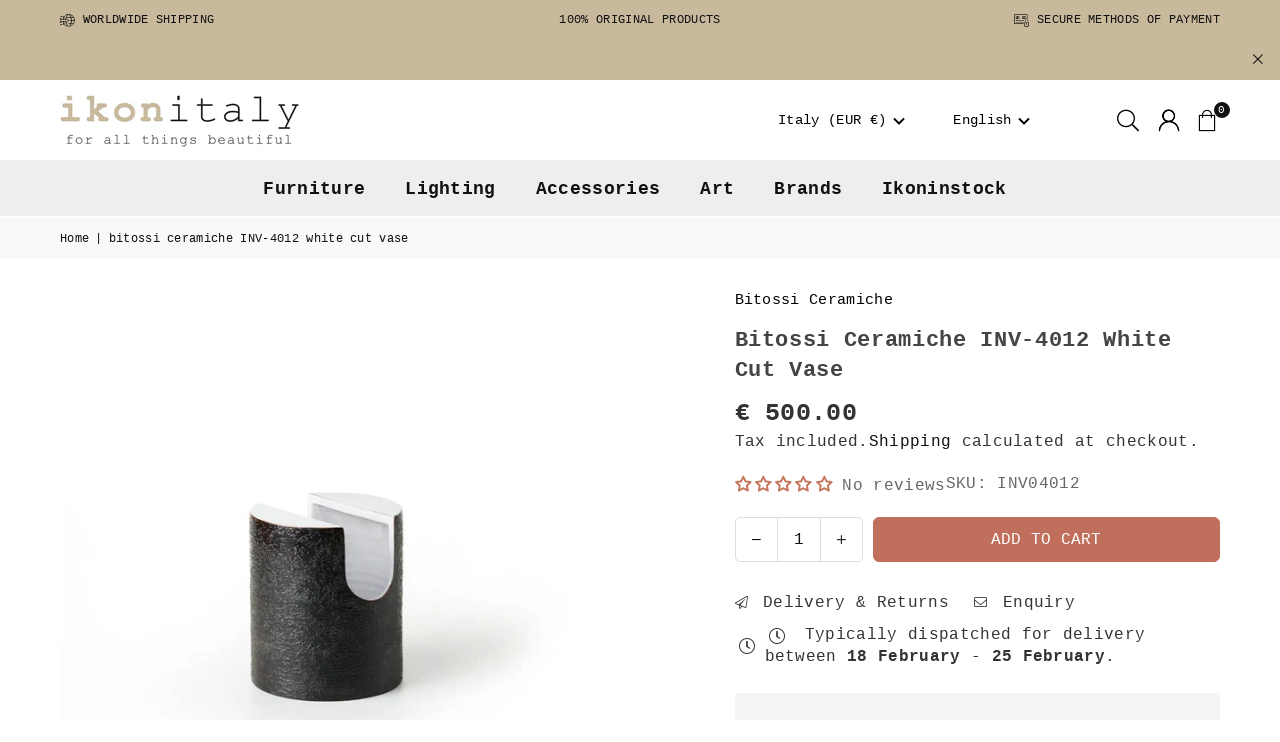

--- FILE ---
content_type: text/html; charset=utf-8
request_url: https://www.ikonitaly.com/products/bitossi-ceramiche-inv-4012-white-cut-vase
body_size: 60983
content:
<!doctype html>
<html class="no-js" lang="en" ><head>
  <meta charset="utf-8">
<!-- "snippets/booster-seo.liquid" was not rendered, the associated app was uninstalled -->
 <meta name="viewport" content="width=device-width, initial-scale=1.0"> <meta name="theme-color" content="#111"> <meta name="format-detection" content="telephone=no"> <link rel="canonical" href="https://www.ikonitaly.com/products/bitossi-ceramiche-inv-4012-white-cut-vase"> <link rel="alternate" hreflang="en" href="https://www.ikonitaly.com/products/bitossi-ceramiche-inv-4012-white-cut-vase"> <link rel="preconnect" href="https://cdn.shopify.com" crossorigin> <link rel="dns-prefetch" href="https://www.ikonitaly.com" crossorigin> <link rel="dns-prefetch" href="https://ikonitaly.myshopify.com" crossorigin><link rel="preconnect" href="https://fonts.shopifycdn.com" crossorigin><link rel="shortcut icon" href="//www.ikonitaly.com/cdn/shop/files/favicon_ikonitaly_logo_red150_32x32.png?v=1730110690" type="image/png"><!-- /snippets/social-meta-tags.liquid --><meta property="og:site_name" content="ikonitaly"><meta property="og:url" content="https://www.ikonitaly.com/products/bitossi-ceramiche-inv-4012-white-cut-vase"><meta property="og:title" content="bitossi ceramiche INV-4012 white cut vase | ikonitaly"><meta property="og:type" content="product"><meta property="og:description" content="limited edition white cut vase part of the riedizioni archivio storico collection by aldo londi for bitossi ceramiche."><meta property="og:image" content="http://www.ikonitaly.com/cdn/shop/products/bitossi-ceramiche-INV-4012-white-cut-vase.jpg?v=1749808333"> <meta property="og:image:secure_url" content="https://www.ikonitaly.com/cdn/shop/products/bitossi-ceramiche-INV-4012-white-cut-vase.jpg?v=1749808333"> <meta property="og:image:width" content="800"> <meta property="og:image:height" content="800"><meta property="og:price:amount" content="500.00"> <meta property="og:price:currency" content="EUR"><meta name="twitter:site" content="@ikonitaly_shop"><meta name="twitter:card" content="summary_large_image"><meta name="twitter:image" content="og:image"><meta name="twitter:image:width" content="800"><meta name="twitter:image:height" content="800"> <meta name="twitter:title" content="bitossi ceramiche INV-4012 white cut vase | ikonitaly"><meta name="twitter:description" content="limited edition white cut vase part of the riedizioni archivio storico collection by aldo londi for bitossi ceramiche.">
 <style type="text/css">:root{--ft1:"Courier New",Courier, monospace;--ft2:"Courier New",Courier, monospace;--ft3:"Courier New",Courier, monospace;--site_gutter:15px;--grid_gutter:30px;--grid_gutter_sm:15px; --input_height:38px;--input_height_sm:32px;--error:#d20000}*,::after,::before{box-sizing:border-box}article,aside,details,figcaption,figure,footer,header,hgroup,main,menu,nav,section,summary{display:block}body,button,input,select,textarea{font-family:-apple-system,BlinkMacSystemFont,"Segoe UI","Roboto","Oxygen","Ubuntu","Cantarell","Helvetica Neue",sans-serif;-webkit-font-smoothing:antialiased;-webkit-text-size-adjust:100%}a{background-color:transparent}a,a:after,a:before{transition:all .3s ease-in-out}b,strong{font-weight:700;}em{font-style:italic}small{font-size:80%}sub,sup{font-size:75%;line-height:0;position:relative;vertical-align:baseline}sup{top:-.5em}sub{bottom:-.25em}img{max-width:100%;border:0}button,input,optgroup,select,textarea{color:inherit;font:inherit;margin:0;outline:0}button[disabled],input[disabled]{cursor:default}[type=button]::-moz-focus-inner,[type=reset]::-moz-focus-inner,[type=submit]::-moz-focus-inner,button::-moz-focus-inner{border-style:none;padding:0}[type=button]:-moz-focusring,[type=reset]:-moz-focusring,[type=submit]:-moz-focusring,button:-moz-focusring{outline:1px dotted ButtonText}input[type=email],input[type=number],input[type=password],input[type=search]{-webkit-appearance:none;-moz-appearance:none}table{width:100%;border-collapse:collapse;border-spacing:0}td,th{padding:0}textarea{overflow:auto;-webkit-appearance:none;-moz-appearance:none}[tabindex='-1']:focus{outline:0}a,img{outline:0!important;border:0}[role=button],a,button,input,label,select,textarea{touch-action:manipulation}.fl,.flex{display:flex}.fl1,.flex-item{flex:1}.clearfix::after{content:'';display:table;clear:both}.clear{clear:both}.icon__fallback-text,.v-hidden{position:absolute!important;overflow:hidden;clip:rect(0 0 0 0);height:1px;width:1px;margin:-1px;padding:0;border:0}.visibility-hidden{visibility:hidden}.js-focus-hidden:focus{outline:0}.no-js:not(html),.no-js .js{display:none}.no-js .no-js:not(html){display:block}.skip-link:focus{clip:auto;width:auto;height:auto;margin:0;color:#111;background-color:#fff;padding:10px;opacity:1;z-index:10000;transition:none}blockquote{background:#f8f8f8;font-weight:600;font-size:15px;font-style:normal;text-align:center;padding:0 30px;margin:0}.rte blockquote{padding:25px;margin-bottom:20px}blockquote p+cite{margin-top:7.5px}blockquote cite{display:block;font-size:13px;font-style:inherit}code,pre{font-family:Consolas,monospace;font-size:1em}pre{overflow:auto}.rte:last-child{margin-bottom:0}.rte .h1,.rte .h2,.rte .h3,.rte .h4,.rte .h5,.rte .h6,.rte h1,.rte h2,.rte h3,.rte h4,.rte h5,.rte h6{margin-top:15px;margin-bottom:7.5px}.rte .h1:first-child,.rte .h2:first-child,.rte .h3:first-child,.rte .h4:first-child,.rte .h5:first-child,.rte .h6:first-child,.rte h1:first-child,.rte h2:first-child,.rte h3:first-child,.rte h4:first-child,.rte h5:first-child,.rte h6:first-child{margin-top:0}.rte li{margin-bottom:4px;list-style:inherit}.rte li:last-child{margin-bottom:0}.rte-setting{margin-bottom:11.11111px}.rte-setting:last-child{margin-bottom:0}p:last-child{margin-bottom:0}li{list-style:none}.fine-print{font-size:1.07692em;font-style:italic;margin:20px 0}.txt--minor{font-size:80%}.txt--emphasis{font-style:italic}.icon{display:inline-block;width:20px;height:20px;vertical-align:middle;fill:currentColor}.no-svg .icon{display:none}svg.icon:not(.icon--full-color) circle,svg.icon:not(.icon--full-color) ellipse,svg.icon:not(.icon--full-color) g,svg.icon:not(.icon--full-color) line,svg.icon:not(.icon--full-color) path,svg.icon:not(.icon--full-color) polygon,svg.icon:not(.icon--full-color) polyline,svg.icon:not(.icon--full-color) rect,symbol.icon:not(.icon--full-color) circle,symbol.icon:not(.icon--full-color) ellipse,symbol.icon:not(.icon--full-color) g,symbol.icon:not(.icon--full-color) line,symbol.icon:not(.icon--full-color) path,symbol.icon:not(.icon--full-color) polygon,symbol.icon:not(.icon--full-color) polyline,symbol.icon:not(.icon--full-color) rect{fill:inherit;stroke:inherit}.no-svg .icon__fallback-text{position:static!important;overflow:inherit;clip:none;height:auto;width:auto;margin:0}ol,ul{margin:0;padding:0}ol{list-style:decimal}.list--inline{padding:0;margin:0}.list--inline li{display:inline-block;margin-bottom:0;vertical-align:middle}.rte img{height:auto}.rte table{table-layout:fixed}.rte ol,.rte ul{margin:20px 0 30px 30px}.rte ol.list--inline,.rte ul.list--inline{margin-left:0}.rte ul{list-style:disc outside}.rte ul ul{list-style:circle outside}.rte ul ul ul{list-style:square outside}.rte a:not(.btn){padding-bottom:1px}.tc .rte ol,.tc .rte ul,.tc.rte ol,.tc.rte ul{margin-left:0;list-style-position:inside}.rte__table-wrapper{max-width:100%;overflow:auto;-webkit-overflow-scrolling:touch}svg:not(:root){overflow:hidden}.video-wrapper{position:relative;overflow:hidden;max-width:100%;padding-bottom:56.25%;height:0;height:auto}.video-wrapper iframe{position:absolute;top:0;left:0;width:100%;height:100%}form{margin:0}legend{border:0;padding:0}button,input[type=submit],label[for]{cursor:pointer}input[type=text]{-webkit-appearance:none;-moz-appearance:none}[type=checkbox]+label,[type=radio]+label{display:inline-block;margin-bottom:0}textarea{min-height:100px}input[type=checkbox],input[type=radio]{margin:0 5px 0 0;vertical-align:middle}select::-ms-expand{display:none}.label--hidden{position:absolute;height:0;width:0;margin-bottom:0;overflow:hidden;clip:rect(1px,1px,1px,1px)}.form-vertical input,.form-vertical select,.form-vertical textarea{display:block;width:100%}.form-vertical [type=checkbox],.form-vertical [type=radio]{display:inline-block;width:auto;margin-right:5px}.form-vertical .btn,.form-vertical [type=submit]{display:inline-block;width:auto}.grid--table{display:table;table-layout:fixed;width:100%}.grid--table>.gitem{float:none;display:table-cell;vertical-align:middle}.is-transitioning{display:block!important;visibility:visible!important}.mr0{margin:0 !important;}.pd0{ padding:0 !important;}.db{display:block}.dbi{display:inline-block}.dn, .hidden,.btn.loading .txt {display:none}.of_hidden {overflow:hidden}.pa {position:absolute}.pr {position:relative}.l0 {left: 0;}.t0 {top: 0;}.fw-300{font-weight:300}.fw-400{font-weight:400}.fw-500{font-weight:500}.fw-600{font-weight:600}b,strong,.fw-700{font-weight:700}em, .em{font-style:italic}.tt-u{text-transform:uppercase}.tt-l{text-transform:lowercase}.tt-c{text-transform:capitalize}.tt-n{text-transform:none}.list-bullet,.list-arrow,.list-square,.order-list{padding:0 0 15px 15px;}.list-bullet li {list-style:disc; padding:4px 0; }.list-bullet ul, .list-circle ul, .list-arrow ul, .order-list li {padding-left:15px;}.list-square li {list-style:square; padding:4px 0; } .list-arrow li {list-style:disclosure-closed; padding:4px 0; }.order-list li {list-style:decimal; padding:4px 0; }.tdn {text-decoration:none!important}.tdu {text-decoration:underline}.imgFt{position:absolute;top:0;left:0;width:100%;height:100%;object-fit:cover; object-position:center; }.imgFl { display:block; width:100%; height:auto; }.imgWrapper { display:block; margin:auto; }.autoHt { height:auto; }.bgImg { background-size:cover; background-repeat:no-repeat; background-position:center; }.grid-sizer{width:25%; position:absolute}.w_auto {width:auto!important}.h_auto{height:auto}.w_100{width:100%!important}.h_100{height:100%!important}.pd10 {padding:10px;}.grid{display:flex;flex-wrap:wrap;list-style:none;margin:0 -7.5px }.gitem{flex:0 0 auto;padding-left:7.5px;padding-right:7.5px;width:100%}.col-1,.rwcols-1 .gitem, .wd100{width:100%}.col-2,.rwcols-2 .gitem,.wd50{width:50%}.col-3,.rwcols-3 .gitem,.wd33{width:33.33333%}.col-4,.rwcols-4 .gitem,.wd25{width:25%}.col-5,.rwcols-5 .gitem,.wd20{width:20%}.col-6,.rwcols-6 .gitem,.wd16{width:16.66667%}.col-7,.rwcols-7 .gitem,.wd14{width:14.28571%}.col-8,.rwcols-8 .gitem,.wd12{width:12.5%}.col-9,.rwcols-9 .gitem,.wd11{width:11.11111%}.col-10,.rwcols-10 .gitem,.wd10{width:10%}.wd30{width:30%}.wd37{width:37.5%}.wd40{width:40%}.wd60{width:60%}.wd62{width:62.5%}.wd66{width:66.66667%}.wd70{width:70%}.wd75{width:75%}.wd80{width:80%}.wd83{width:83.33333%}.wd87{width:87.5%}.wd90{width:90%}.wd100{width:100%}.show{display:block!important}.hide{display:none!important}.grid-products{margin:0 -0.0px}.grid-products .gitem{padding-left:0.0px;padding-right:0.0px}.f-row{flex-direction:row}.f-col{flex-direction:column}.f-wrap{flex-wrap:wrap}.f-nowrap{flex-wrap:nowrap}.f-jcs{justify-content:flex-start}.f-jce{justify-content:flex-end}.f-jcc{justify-content:center}.f-jcsb{justify-content:space-between}.f-jcsa{justify-content:space-around}.f-jcse{justify-content:space-evenly}.f-ais{align-items:flex-start}.f-aie{align-items:flex-end}.f-aic{align-items:center}.f-aib{align-items:baseline}.f-aist{align-items:stretch}.f-acs{align-content:flex-start}.f-ace{align-content:flex-end}.f-acc{align-content:center}.f-acsb{align-content:space-between}.f-acsa{align-content:space-around}.f-acst{align-content:stretch}.f-asa{align-self:auto}.f-ass{align-self:flex-start}.f-ase{align-self:flex-end}.f-asc{align-self:center}.f-asb{align-self:baseline}.f-asst{align-self:stretch}.order0{order:0}.order1{order:1}.order2{order:2}.order3{order:3}.tl{text-align:left!important}.tc{text-align:center!important}.tr{text-align:right!important}.m_auto{margin-left:auto;margin-right:auto}.ml_auto{margin-left:auto}.mr_auto{margin-right:auto}.m0{margin:0!important}.mt0{margin-top:0!important}.ml0{margin-left:0!important}.mr0{margin-right:0!important}.mb0{margin-bottom:0!important}.ml5{margin-left:5px}.mt5{margin-top:5px}.mr5{margin-right:5px}.mb5{margin-bottom:5px}.ml10{margin-left:10px}.mt10{margin-top:10px}.mr10{margin-right:10px}.mb10{margin-bottom:10px}.ml15{margin-left:15px}.mt15{margin-top:15px}.mr15{margin-right:15px}.mb15{margin-bottom:15px}.ml20{margin-left:20px}.mt20{margin-top:20px!important}.mr20{margin-right:20px}.mb20{margin-bottom:20px}.ml25{margin-left:25px}.mt25{margin-top:25px}.mr25{margin-right:25px}.mb25{margin-bottom:25px}.ml30{margin-left:30px}.mt30{margin-top:30px}.mr30{margin-right:30px}.mb30{margin-bottom:30px}.mb35{margin-bottom:35px}.mb40{margin-bottom:40px}.mb45{margin-bottom:45px}.mb50{margin-bottom:50px}@media (min-width:768px){.col-md-1{width:100%}.col-md-2,.rwcols-md-2 .gitem,.wd50-md{width:50%}.col-md-3,.rwcols-md-3 .gitem,.wd33-md{width:33.33333%}.col-md-4,.rwcols-md-4 .gitem,.wd25-md{width:25%}.col-md-5,.rwcols-md-5 .gitem,.wd20-md{width:20%}.col-md-6,.rwcols-md-6 .gitem,.wd16-md{width:16.66667%}.col-md-7,.rwcols-md-7 .gitem,.wd14-md{width:14.28571%}.col-md-8,.rwcols-md-8 .gitem,.wd12-md{width:12.5%}.col-md-9,.rwcols-md-9 .gitem,.wd11-md{width:11.11111%}.col-md-10,.rwcols-md-10 .gitem,.wd10-md{width:10%}.wd30-md{width:30%}.wd37-md{width:37.5%}.wd40-md{width:40%}.wd60-md{width:60%}.wd62-md{width:62.5%}.wd66-md{width:66.66667%}.wd70-md{width:70%}.wd75-md{width:75%}.wd80-md{width:80%}.wd83-md{width:83.33333%}.wd87-md{width:87.5%}.wd90-md{width:90%}.tl-md{text-align:left!important}.tc-md{text-align:center!important}.tr-md{text-align:right!important}.f-row-md{flex-direction:row}.f-col-md{flex-direction:column}.f-wrap-md{flex-wrap:wrap}.f-nowrap-md{flex-wrap:nowrap}.f-jcs-md{justify-content:flex-start}.f-jce-md{justify-content:flex-end}.f-jcc-md{justify-content:center}.f-jcsb-md{justify-content:space-between}.f-jcsa-md{justify-content:space-around}.f-jcse-md{justify-content:space-evenly}.f-ais-md{align-items:flex-start}.f-aie-md{align-items:flex-end}.f-aic-md{align-items:center}.f-aib-md{align-items:baseline}.f-aist-md{align-items:stretch}.f-acs-md{align-content:flex-start}.f-ace-md{align-content:flex-end}.f-acc-md{align-content:center}.f-acsb-md{align-content:space-between}.f-acsa-md{align-content:space-around}.f-acst-md{align-content:stretch}.f-asa-md{align-self:auto}.f-ass-md{align-self:flex-start}.f-ase-md{align-self:flex-end}.f-asc-md{align-self:center}.f-asb-md{align-self:baseline}.f-asst-md{align-self:stretch}.mb0-md{margin-bottom:0}.mb5-md{margin-bottom:5px}.mb10-md{margin-bottom:10px}.mb15-md{margin-bottom:15px}.mb20-md{margin-bottom:20px}.mb25-md{margin-bottom:25px}.mb30-md{margin-bottom:30px}.mb35-md{margin-bottom:35px}.mb40-md{margin-bottom:40px}.mb45-md{margin-bottom:45px}.mb50-md{margin-bottom:50px}}@media (min-width:1025px){.grid{margin:0 -15px }.gitem{padding-left:15px;padding-right:15px }.col-lg-1{width:100%}.col-lg-2,.rwcols-lg-2 .gitem,.wd50-lg{width:50%}.col-lg-3,.rwcols-lg-3 .gitem,.wd33-lg{width:33.33333%}.col-lg-4,.rwcols-lg-4 .gitem,.wd25-lg{width:25%}.col-lg-5,.rwcols-lg-5 .gitem,.wd20-lg{width:20%}.col-lg-6,.rwcols-lg-6 .gitem,.wd16-lg{width:16.66667%}.col-lg-7,.rwcols-lg-7 .gitem,.wd14-lg{width:14.28571%}.col-lg-8,.rwcols-lg-8 .gitem,.wd12-lg{width:12.5%}.col-lg-9,.rwcols-lg-9 .gitem,.wd11-lg{width:11.11111%}.col-lg-10,.rwcols-lg-10 .gitem,.wd10-lg{width:10%}.wd30-lg{width:30%}.wd37-lg{width:37.5%}.wd40-lg{width:40%}.wd60-lg{width:60%}.wd62-lg{width:62.5%}.wd66-lg{width:66.66667%}.wd70-lg{width:70%}.wd75-lg{width:75%}.wd80-lg{width:80%}.wd83-lg{width:83.33333%}.wd87-lg{width:87.5%}.wd90-lg{width:90%}.show-lg{display:block!important}.hide-lg{display:none!important}.f-row-lg{flex-direction:row}.f-col-lg{flex-direction:column}.f-wrap-lg{flex-wrap:wrap}.f-nowrap-lg{flex-wrap:nowrap}.tl-lg {text-align:left!important}.tc-lg {text-align:center!important}.tr-lg {text-align:right!important}.grid-products{margin:0 -15.0px}.grid-products .gitem{padding-left:15.0px;padding-right:15.0px}}@media (min-width:1280px){.col-xl-1{width:100%}.col-xl-2,.rwcols-xl-2 .gitem,.wd50-xl{width:50%}.col-xl-3,.rwcols-xl-3 .gitem,.wd33-xl{width:33.33333%}.col-xl-4,.rwcols-xl-4 .gitem,.wd25-xl{width:25%}.col-xl-5,.rwcols-xl-5 .gitem,.wd20-xl{width:20%}.col-xl-6,.rwcols-xl-6 .gitem,.wd16-xl{width:16.66667%}.col-xl-7,.rwcols-xl-7 .gitem,.wd14-xl{width:14.28571%}.col-xl-8,.rwcols-xl-8 .gitem,.wd12-xl{width:12.5%}.col-xl-9,.rwcols-xl-9 .gitem,.wd11-xl{width:11.11111%}.col-xl-10,.rwcols-xl-10 .gitem,.wd10-xl{width:10%}.wd30-xl{width:30%}.wd37-xl{width:37.5%}.wd40-xl{width:40%}.wd60-xl{width:60%}.wd62-xl{width:62.5%}.wd66-xl{width:66.66667%}.wd70-xl{width:70%}.wd75-xl{width:75%}.wd80-xl{width:80%}.wd83-xl{width:83.33333%}.wd87-xl{width:87.5%}.wd90-xl{width:90%}.show-xl{display:block!important}.hide-xl{display:none!important}.f-wrap-xl{flex-wrap:wrap}.f-col-xl{flex-direction:column}.tl-xl {text-align:left!important}.tc-xl {text-align:center!important}.tr-xl {text-align:right!important}}@media only screen and (min-width:768px) and (max-width:1024px){.show-md{display:block!important}.hide-md{display:none!important}}@media only screen and (max-width:767px){.show-sm{display:block!important}.hide-sm{display:none!important}}@font-face{font-family:Adorn-Icons;src:url("//www.ikonitaly.com/cdn/shop/t/151/assets/adorn-icons.woff2?v=51276908559411956971752821075") format('woff2'),url("//www.ikonitaly.com/cdn/shop/t/151/assets/adorn-icons.woff?v=74340402737950993131752821075") format('woff');font-weight:400;font-style:normal;font-display:swap}.at{font:normal normal normal 15px/1 Adorn-Icons;speak:none;text-transform:none;display:inline-block;vertical-align:middle;text-rendering:auto;-webkit-font-smoothing:antialiased;-moz-osx-font-smoothing:grayscale}.page-width { margin:0 auto; padding-left:15px; padding-right:15px; max-width:1200px; } .fullwidth, .breadcrumbs.fullwidth { max-width:100%; padding-left:10px; padding-right:10px; }.template-product .fullwidth.npd .product-single__meta{ padding: 0 20px;} @media only screen and (min-width:766px) { .page-width { padding-left:20px; padding-right:20px; }.fullwidth, .breadcrumbs.fullwidth { padding-left:15px; padding-right:15px; }    .template-product .fullwidth.npd:not(.style6) .product-single__meta{ padding-right:30px}}@media only screen and (min-width:1280px){.fullwidth, .breadcrumbs.fullwidth { padding-left:55px; padding-right:55px; }  .template-product .fullwidth.npd:not(.style6) .product-single__meta{ padding-right:55px;}}.fullwidth.npd { padding-left:0; padding-right:0; }.fs10 { font-size:10px;}.fs12 { font-size:12px;}.fs14 { font-size:14px;}.fs16 { font-size:16px;}.fs18 { font-size:18px;}.fs20 { font-size:20px;}.fs22 { font-size:22px;}.fs24 { font-size:24px;}.fs26 { font-size:26px;}.fs28 { font-size:28px;}.fs30 { font-size:30px;}</style><link rel="stylesheet" href="//www.ikonitaly.com/cdn/shop/t/151/assets/theme.css?v=28950553262585609331754594547" type="text/css" media="all">    <link rel="stylesheet" href="//www.ikonitaly.com/cdn/shop/t/151/assets/default.css?v=106172850736846112061756476103" type="text/css" media="all">    <link rel="stylesheet" href="//www.ikonitaly.com/cdn/shop/t/151/assets/brand-list.css?v=24432229403012156431756475360" media="all">    <script src="//www.ikonitaly.com/cdn/shop/t/151/assets/lazysizes.js?v=103082535952790022801752821075" async></script>   <script src="//www.ikonitaly.com/cdn/shop/t/151/assets/jquery.min.js?v=115860211936397945481752821075" defer="defer"></script> <script>  var theme = {   strings:{    showMore:"Show More",showLess:"Show Less"   },   mlcurrency:false,moneyFormat:"€ {{amount}}",shopCurrency:"EUR",autoCurrencies:false,CurrencyFormat:'money_format',   ajax_cart:true,fixedHeader:true,animation:true,animationMobile:true,searchresult:"See all results for \u0026quot;{{ terms }}\u0026quot;",wlAvailable:"Available in Wishlist",rtl:false,  };  document.documentElement.className = document.documentElement.className.replace('no-js', 'js');        var alpha = "Abcdefghijklmnopqrstuvwxyz".split(""), thm = alpha[0]+alpha[21]+alpha[14]+alpha[13]+alpha[4], shpeml = 'info@ikonitaly.com', dmn = window.location.hostname;        window.lazySizesConfig = window.lazySizesConfig || {};  window.lazySizesConfig.loadMode = 1;       window.lazySizesConfig.loadHidden = false;        window.shopUrl = 'https://www.ikonitaly.com';      window.routes = {        cart_add_url: '/cart/add',        cart_change_url: '/cart/change',        cart_update_url: '/cart/update',        cart_url: '/cart',        predictive_search_url: '/search/suggest'      };      window.cartStrings = {        error: `There was an error while updating your cart. Please try again.`,        quantityError: `You can only add [quantity] of this item.`      };      window.variantStrings = {addToCart: `Add to cart`,preOrder: `Pre-Order`,soldOut: `Sold out`,unavailable: `Unavailable`,unavailable_with_option: `Translation missing: en.products.product.value_unavailable`,}; </script> <script src="//www.ikonitaly.com/cdn/shop/t/151/assets/vendor.js?v=127978341704006133751753879248" defer="defer"></script>
  

  <script>window.performance && window.performance.mark && window.performance.mark('shopify.content_for_header.start');</script><meta name="google-site-verification" content="jIqI6SG75jqDWiCpU4pbNkI5RDs8OaJOxGEQwRtH26I">
<meta name="facebook-domain-verification" content="tvi79yw690umbc21ohtzku96agjph2">
<meta id="shopify-digital-wallet" name="shopify-digital-wallet" content="/1231650852/digital_wallets/dialog">
<meta name="shopify-checkout-api-token" content="ccfe8c987eb17cd4e58338c8fe9df616">
<meta id="in-context-paypal-metadata" name="in-context-paypal-metadata" content="" data-shop-id="1231650852" data-venmo-supported="false" data-environment="production" data-locale="en_US" data-paypal-v4="true" data-currency="EUR">
<link rel="alternate" hreflang="x-default" href="https://www.ikonitaly.com/products/bitossi-ceramiche-inv-4012-white-cut-vase">
<link rel="alternate" hreflang="en" href="https://www.ikonitaly.com/products/bitossi-ceramiche-inv-4012-white-cut-vase">
<link rel="alternate" hreflang="it" href="https://www.ikonitaly.com/it/products/bitossi-inv-4012-vaso-con-taglio">
<link rel="alternate" hreflang="en-CA" href="https://www.ikonitaly.com/en-ca/products/bitossi-ceramiche-inv-4012-white-cut-vase">
<link rel="alternate" hreflang="it-CA" href="https://www.ikonitaly.com/it-ca/products/bitossi-inv-4012-vaso-con-taglio">
<link rel="alternate" hreflang="en-US" href="https://www.ikonitaly.com/en-us/products/bitossi-ceramiche-inv-4012-white-cut-vase">
<link rel="alternate" hreflang="it-US" href="https://www.ikonitaly.com/it-us/products/bitossi-inv-4012-vaso-con-taglio">
<link rel="alternate" type="application/json+oembed" href="https://www.ikonitaly.com/products/bitossi-ceramiche-inv-4012-white-cut-vase.oembed">
<script async="async" src="/checkouts/internal/preloads.js?locale=en-IT"></script>
<link rel="preconnect" href="https://shop.app" crossorigin="anonymous">
<script async="async" src="https://shop.app/checkouts/internal/preloads.js?locale=en-IT&shop_id=1231650852" crossorigin="anonymous"></script>
<script id="apple-pay-shop-capabilities" type="application/json">{"shopId":1231650852,"countryCode":"IT","currencyCode":"EUR","merchantCapabilities":["supports3DS"],"merchantId":"gid:\/\/shopify\/Shop\/1231650852","merchantName":"ikonitaly","requiredBillingContactFields":["postalAddress","email","phone"],"requiredShippingContactFields":["postalAddress","email","phone"],"shippingType":"shipping","supportedNetworks":["visa","maestro","masterCard","amex"],"total":{"type":"pending","label":"ikonitaly","amount":"1.00"},"shopifyPaymentsEnabled":true,"supportsSubscriptions":true}</script>
<script id="shopify-features" type="application/json">{"accessToken":"ccfe8c987eb17cd4e58338c8fe9df616","betas":["rich-media-storefront-analytics"],"domain":"www.ikonitaly.com","predictiveSearch":true,"shopId":1231650852,"locale":"en"}</script>
<script>var Shopify = Shopify || {};
Shopify.shop = "ikonitaly.myshopify.com";
Shopify.locale = "en";
Shopify.currency = {"active":"EUR","rate":"1.0"};
Shopify.country = "IT";
Shopify.theme = {"name":"avone-install-v5-5-0-17-06-2025","id":182949740876,"schema_name":"Avone","schema_version":"5.5.0","theme_store_id":null,"role":"main"};
Shopify.theme.handle = "null";
Shopify.theme.style = {"id":null,"handle":null};
Shopify.cdnHost = "www.ikonitaly.com/cdn";
Shopify.routes = Shopify.routes || {};
Shopify.routes.root = "/";</script>
<script type="module">!function(o){(o.Shopify=o.Shopify||{}).modules=!0}(window);</script>
<script>!function(o){function n(){var o=[];function n(){o.push(Array.prototype.slice.apply(arguments))}return n.q=o,n}var t=o.Shopify=o.Shopify||{};t.loadFeatures=n(),t.autoloadFeatures=n()}(window);</script>
<script>
  window.ShopifyPay = window.ShopifyPay || {};
  window.ShopifyPay.apiHost = "shop.app\/pay";
  window.ShopifyPay.redirectState = null;
</script>
<script id="shop-js-analytics" type="application/json">{"pageType":"product"}</script>
<script defer="defer" async type="module" src="//www.ikonitaly.com/cdn/shopifycloud/shop-js/modules/v2/client.init-shop-cart-sync_WVOgQShq.en.esm.js"></script>
<script defer="defer" async type="module" src="//www.ikonitaly.com/cdn/shopifycloud/shop-js/modules/v2/chunk.common_C_13GLB1.esm.js"></script>
<script defer="defer" async type="module" src="//www.ikonitaly.com/cdn/shopifycloud/shop-js/modules/v2/chunk.modal_CLfMGd0m.esm.js"></script>
<script type="module">
  await import("//www.ikonitaly.com/cdn/shopifycloud/shop-js/modules/v2/client.init-shop-cart-sync_WVOgQShq.en.esm.js");
await import("//www.ikonitaly.com/cdn/shopifycloud/shop-js/modules/v2/chunk.common_C_13GLB1.esm.js");
await import("//www.ikonitaly.com/cdn/shopifycloud/shop-js/modules/v2/chunk.modal_CLfMGd0m.esm.js");

  window.Shopify.SignInWithShop?.initShopCartSync?.({"fedCMEnabled":true,"windoidEnabled":true});

</script>
<script>
  window.Shopify = window.Shopify || {};
  if (!window.Shopify.featureAssets) window.Shopify.featureAssets = {};
  window.Shopify.featureAssets['shop-js'] = {"shop-cart-sync":["modules/v2/client.shop-cart-sync_DuR37GeY.en.esm.js","modules/v2/chunk.common_C_13GLB1.esm.js","modules/v2/chunk.modal_CLfMGd0m.esm.js"],"init-fed-cm":["modules/v2/client.init-fed-cm_BucUoe6W.en.esm.js","modules/v2/chunk.common_C_13GLB1.esm.js","modules/v2/chunk.modal_CLfMGd0m.esm.js"],"shop-toast-manager":["modules/v2/client.shop-toast-manager_B0JfrpKj.en.esm.js","modules/v2/chunk.common_C_13GLB1.esm.js","modules/v2/chunk.modal_CLfMGd0m.esm.js"],"init-shop-cart-sync":["modules/v2/client.init-shop-cart-sync_WVOgQShq.en.esm.js","modules/v2/chunk.common_C_13GLB1.esm.js","modules/v2/chunk.modal_CLfMGd0m.esm.js"],"shop-button":["modules/v2/client.shop-button_B_U3bv27.en.esm.js","modules/v2/chunk.common_C_13GLB1.esm.js","modules/v2/chunk.modal_CLfMGd0m.esm.js"],"init-windoid":["modules/v2/client.init-windoid_DuP9q_di.en.esm.js","modules/v2/chunk.common_C_13GLB1.esm.js","modules/v2/chunk.modal_CLfMGd0m.esm.js"],"shop-cash-offers":["modules/v2/client.shop-cash-offers_BmULhtno.en.esm.js","modules/v2/chunk.common_C_13GLB1.esm.js","modules/v2/chunk.modal_CLfMGd0m.esm.js"],"pay-button":["modules/v2/client.pay-button_CrPSEbOK.en.esm.js","modules/v2/chunk.common_C_13GLB1.esm.js","modules/v2/chunk.modal_CLfMGd0m.esm.js"],"init-customer-accounts":["modules/v2/client.init-customer-accounts_jNk9cPYQ.en.esm.js","modules/v2/client.shop-login-button_DJ5ldayH.en.esm.js","modules/v2/chunk.common_C_13GLB1.esm.js","modules/v2/chunk.modal_CLfMGd0m.esm.js"],"avatar":["modules/v2/client.avatar_BTnouDA3.en.esm.js"],"checkout-modal":["modules/v2/client.checkout-modal_pBPyh9w8.en.esm.js","modules/v2/chunk.common_C_13GLB1.esm.js","modules/v2/chunk.modal_CLfMGd0m.esm.js"],"init-shop-for-new-customer-accounts":["modules/v2/client.init-shop-for-new-customer-accounts_BUoCy7a5.en.esm.js","modules/v2/client.shop-login-button_DJ5ldayH.en.esm.js","modules/v2/chunk.common_C_13GLB1.esm.js","modules/v2/chunk.modal_CLfMGd0m.esm.js"],"init-customer-accounts-sign-up":["modules/v2/client.init-customer-accounts-sign-up_CnczCz9H.en.esm.js","modules/v2/client.shop-login-button_DJ5ldayH.en.esm.js","modules/v2/chunk.common_C_13GLB1.esm.js","modules/v2/chunk.modal_CLfMGd0m.esm.js"],"init-shop-email-lookup-coordinator":["modules/v2/client.init-shop-email-lookup-coordinator_CzjY5t9o.en.esm.js","modules/v2/chunk.common_C_13GLB1.esm.js","modules/v2/chunk.modal_CLfMGd0m.esm.js"],"shop-follow-button":["modules/v2/client.shop-follow-button_CsYC63q7.en.esm.js","modules/v2/chunk.common_C_13GLB1.esm.js","modules/v2/chunk.modal_CLfMGd0m.esm.js"],"shop-login-button":["modules/v2/client.shop-login-button_DJ5ldayH.en.esm.js","modules/v2/chunk.common_C_13GLB1.esm.js","modules/v2/chunk.modal_CLfMGd0m.esm.js"],"shop-login":["modules/v2/client.shop-login_B9ccPdmx.en.esm.js","modules/v2/chunk.common_C_13GLB1.esm.js","modules/v2/chunk.modal_CLfMGd0m.esm.js"],"lead-capture":["modules/v2/client.lead-capture_D0K_KgYb.en.esm.js","modules/v2/chunk.common_C_13GLB1.esm.js","modules/v2/chunk.modal_CLfMGd0m.esm.js"],"payment-terms":["modules/v2/client.payment-terms_BWmiNN46.en.esm.js","modules/v2/chunk.common_C_13GLB1.esm.js","modules/v2/chunk.modal_CLfMGd0m.esm.js"]};
</script>
<script>(function() {
  var isLoaded = false;
  function asyncLoad() {
    if (isLoaded) return;
    isLoaded = true;
    var urls = ["https:\/\/chimpstatic.com\/mcjs-connected\/js\/users\/606b855000b0d45928c5e3053\/a933d2a7dd9ad3ab706c9ba72.js?shop=ikonitaly.myshopify.com","https:\/\/ecommplugins-scripts.trustpilot.com\/v2.1\/js\/header.min.js?settings=eyJrZXkiOiIyUm96MXh5VlhudlpJcE9nIiwicyI6InNrdSJ9\u0026shop=ikonitaly.myshopify.com","https:\/\/ecommplugins-scripts.trustpilot.com\/v2.1\/js\/success.min.js?settings=eyJrZXkiOiIyUm96MXh5VlhudlpJcE9nIiwicyI6InNrdSIsInQiOlsib3JkZXJzL2Z1bGZpbGxlZCJdLCJ2IjoiIiwiYSI6IlNob3BpZnktMjAyMS0wNCJ9\u0026shop=ikonitaly.myshopify.com","https:\/\/ecommplugins-trustboxsettings.trustpilot.com\/ikonitaly.myshopify.com.js?settings=1744736735787\u0026shop=ikonitaly.myshopify.com","https:\/\/widget.trustpilot.com\/bootstrap\/v5\/tp.widget.sync.bootstrap.min.js?shop=ikonitaly.myshopify.com","https:\/\/widget.trustpilot.com\/bootstrap\/v5\/tp.widget.sync.bootstrap.min.js?shop=ikonitaly.myshopify.com"];
    for (var i = 0; i < urls.length; i++) {
      var s = document.createElement('script');
      s.type = 'text/javascript';
      s.async = true;
      s.src = urls[i];
      var x = document.getElementsByTagName('script')[0];
      x.parentNode.insertBefore(s, x);
    }
  };
  if(window.attachEvent) {
    window.attachEvent('onload', asyncLoad);
  } else {
    window.addEventListener('load', asyncLoad, false);
  }
})();</script>
<script id="__st">var __st={"a":1231650852,"offset":3600,"reqid":"fca0dd96-ac69-478c-aabd-ce1465909a8d-1769617819","pageurl":"www.ikonitaly.com\/products\/bitossi-ceramiche-inv-4012-white-cut-vase","u":"b874bfcd83be","p":"product","rtyp":"product","rid":917846032420};</script>
<script>window.ShopifyPaypalV4VisibilityTracking = true;</script>
<script id="captcha-bootstrap">!function(){'use strict';const t='contact',e='account',n='new_comment',o=[[t,t],['blogs',n],['comments',n],[t,'customer']],c=[[e,'customer_login'],[e,'guest_login'],[e,'recover_customer_password'],[e,'create_customer']],r=t=>t.map((([t,e])=>`form[action*='/${t}']:not([data-nocaptcha='true']) input[name='form_type'][value='${e}']`)).join(','),a=t=>()=>t?[...document.querySelectorAll(t)].map((t=>t.form)):[];function s(){const t=[...o],e=r(t);return a(e)}const i='password',u='form_key',d=['recaptcha-v3-token','g-recaptcha-response','h-captcha-response',i],f=()=>{try{return window.sessionStorage}catch{return}},m='__shopify_v',_=t=>t.elements[u];function p(t,e,n=!1){try{const o=window.sessionStorage,c=JSON.parse(o.getItem(e)),{data:r}=function(t){const{data:e,action:n}=t;return t[m]||n?{data:e,action:n}:{data:t,action:n}}(c);for(const[e,n]of Object.entries(r))t.elements[e]&&(t.elements[e].value=n);n&&o.removeItem(e)}catch(o){console.error('form repopulation failed',{error:o})}}const l='form_type',E='cptcha';function T(t){t.dataset[E]=!0}const w=window,h=w.document,L='Shopify',v='ce_forms',y='captcha';let A=!1;((t,e)=>{const n=(g='f06e6c50-85a8-45c8-87d0-21a2b65856fe',I='https://cdn.shopify.com/shopifycloud/storefront-forms-hcaptcha/ce_storefront_forms_captcha_hcaptcha.v1.5.2.iife.js',D={infoText:'Protected by hCaptcha',privacyText:'Privacy',termsText:'Terms'},(t,e,n)=>{const o=w[L][v],c=o.bindForm;if(c)return c(t,g,e,D).then(n);var r;o.q.push([[t,g,e,D],n]),r=I,A||(h.body.append(Object.assign(h.createElement('script'),{id:'captcha-provider',async:!0,src:r})),A=!0)});var g,I,D;w[L]=w[L]||{},w[L][v]=w[L][v]||{},w[L][v].q=[],w[L][y]=w[L][y]||{},w[L][y].protect=function(t,e){n(t,void 0,e),T(t)},Object.freeze(w[L][y]),function(t,e,n,w,h,L){const[v,y,A,g]=function(t,e,n){const i=e?o:[],u=t?c:[],d=[...i,...u],f=r(d),m=r(i),_=r(d.filter((([t,e])=>n.includes(e))));return[a(f),a(m),a(_),s()]}(w,h,L),I=t=>{const e=t.target;return e instanceof HTMLFormElement?e:e&&e.form},D=t=>v().includes(t);t.addEventListener('submit',(t=>{const e=I(t);if(!e)return;const n=D(e)&&!e.dataset.hcaptchaBound&&!e.dataset.recaptchaBound,o=_(e),c=g().includes(e)&&(!o||!o.value);(n||c)&&t.preventDefault(),c&&!n&&(function(t){try{if(!f())return;!function(t){const e=f();if(!e)return;const n=_(t);if(!n)return;const o=n.value;o&&e.removeItem(o)}(t);const e=Array.from(Array(32),(()=>Math.random().toString(36)[2])).join('');!function(t,e){_(t)||t.append(Object.assign(document.createElement('input'),{type:'hidden',name:u})),t.elements[u].value=e}(t,e),function(t,e){const n=f();if(!n)return;const o=[...t.querySelectorAll(`input[type='${i}']`)].map((({name:t})=>t)),c=[...d,...o],r={};for(const[a,s]of new FormData(t).entries())c.includes(a)||(r[a]=s);n.setItem(e,JSON.stringify({[m]:1,action:t.action,data:r}))}(t,e)}catch(e){console.error('failed to persist form',e)}}(e),e.submit())}));const S=(t,e)=>{t&&!t.dataset[E]&&(n(t,e.some((e=>e===t))),T(t))};for(const o of['focusin','change'])t.addEventListener(o,(t=>{const e=I(t);D(e)&&S(e,y())}));const B=e.get('form_key'),M=e.get(l),P=B&&M;t.addEventListener('DOMContentLoaded',(()=>{const t=y();if(P)for(const e of t)e.elements[l].value===M&&p(e,B);[...new Set([...A(),...v().filter((t=>'true'===t.dataset.shopifyCaptcha))])].forEach((e=>S(e,t)))}))}(h,new URLSearchParams(w.location.search),n,t,e,['guest_login'])})(!1,!0)}();</script>
<script integrity="sha256-4kQ18oKyAcykRKYeNunJcIwy7WH5gtpwJnB7kiuLZ1E=" data-source-attribution="shopify.loadfeatures" defer="defer" src="//www.ikonitaly.com/cdn/shopifycloud/storefront/assets/storefront/load_feature-a0a9edcb.js" crossorigin="anonymous"></script>
<script crossorigin="anonymous" defer="defer" src="//www.ikonitaly.com/cdn/shopifycloud/storefront/assets/shopify_pay/storefront-65b4c6d7.js?v=20250812"></script>
<script data-source-attribution="shopify.dynamic_checkout.dynamic.init">var Shopify=Shopify||{};Shopify.PaymentButton=Shopify.PaymentButton||{isStorefrontPortableWallets:!0,init:function(){window.Shopify.PaymentButton.init=function(){};var t=document.createElement("script");t.src="https://www.ikonitaly.com/cdn/shopifycloud/portable-wallets/latest/portable-wallets.en.js",t.type="module",document.head.appendChild(t)}};
</script>
<script data-source-attribution="shopify.dynamic_checkout.buyer_consent">
  function portableWalletsHideBuyerConsent(e){var t=document.getElementById("shopify-buyer-consent"),n=document.getElementById("shopify-subscription-policy-button");t&&n&&(t.classList.add("hidden"),t.setAttribute("aria-hidden","true"),n.removeEventListener("click",e))}function portableWalletsShowBuyerConsent(e){var t=document.getElementById("shopify-buyer-consent"),n=document.getElementById("shopify-subscription-policy-button");t&&n&&(t.classList.remove("hidden"),t.removeAttribute("aria-hidden"),n.addEventListener("click",e))}window.Shopify?.PaymentButton&&(window.Shopify.PaymentButton.hideBuyerConsent=portableWalletsHideBuyerConsent,window.Shopify.PaymentButton.showBuyerConsent=portableWalletsShowBuyerConsent);
</script>
<script data-source-attribution="shopify.dynamic_checkout.cart.bootstrap">document.addEventListener("DOMContentLoaded",(function(){function t(){return document.querySelector("shopify-accelerated-checkout-cart, shopify-accelerated-checkout")}if(t())Shopify.PaymentButton.init();else{new MutationObserver((function(e,n){t()&&(Shopify.PaymentButton.init(),n.disconnect())})).observe(document.body,{childList:!0,subtree:!0})}}));
</script>
<script id='scb4127' type='text/javascript' async='' src='https://www.ikonitaly.com/cdn/shopifycloud/privacy-banner/storefront-banner.js'></script><link id="shopify-accelerated-checkout-styles" rel="stylesheet" media="screen" href="https://www.ikonitaly.com/cdn/shopifycloud/portable-wallets/latest/accelerated-checkout-backwards-compat.css" crossorigin="anonymous">
<style id="shopify-accelerated-checkout-cart">
        #shopify-buyer-consent {
  margin-top: 1em;
  display: inline-block;
  width: 100%;
}

#shopify-buyer-consent.hidden {
  display: none;
}

#shopify-subscription-policy-button {
  background: none;
  border: none;
  padding: 0;
  text-decoration: underline;
  font-size: inherit;
  cursor: pointer;
}

#shopify-subscription-policy-button::before {
  box-shadow: none;
}

      </style>

<script>window.performance && window.performance.mark && window.performance.mark('shopify.content_for_header.end');</script>




<style type="text/css">.swtkm-white{background-color:#ffffff !important;}.swtkm-black{background:rgba(0,0,0,0) url(//www.ikonitaly.com/cdn/shop/files/kose-milano-ceramic-black-nero_1ea88e3d-e1d6-4964-90db-884be4f5dfb4_80x.webp?v=1738761501) no-repeat 50% 50%/cover !important;}.swtkm-cedro{background: url(//www.ikonitaly.com/cdn/shop/files/kose-milano-ceramic-cedro_69d854c4-b262-46df-9668-2ee50bf5fbda_80x.webp?v=1738761501) no-repeat 50% 50%/cover !important;}.swtkm-dark-asphalt{background:#8da29a url(//www.ikonitaly.com/cdn/shop/files/kose-milano-ceramic-dark-asphalt-asfalto-scuro_0eeae749-50b7-4709-af50-ecde61c782c1_80x.webp?v=1738761501) no-repeat 50% 50%/cover !important;}.swtkm-k21{background:rgba(0,0,0,0) url(//www.ikonitaly.com/cdn/shop/files/kose-milano-ceramic-K21_93b88c95-19f2-46ba-90b0-ad8cc51f9f7e_80x.webp?v=1738761501) no-repeat 50% 50%/cover !important;}.swtkm-k40{background:rgba(0,0,0,0) url(//www.ikonitaly.com/cdn/shop/files/kose-milano-ceramic-K40_81640e35-4d67-4be3-88e9-61ddfdbdbc1e_80x.webp?v=1738761502) no-repeat 50% 50%/cover !important;}.swtkm-k1040{background:rgba(0,0,0,0) url(//www.ikonitaly.com/cdn/shop/files/kose-milano-ceramic-K1040_e52ed184-16f5-4ca1-bad5-e706d928de51_80x.webp?v=1738761502) no-repeat 50% 50%/cover !important;}.swtkm-k1059{background:rgba(0,0,0,0) url(//www.ikonitaly.com/cdn/shop/files/kose-milano-ceramic-K1059_7144ec8e-86ca-4daa-ae99-864fa658f1bb_80x.webp?v=1738761501) no-repeat 50% 50%/cover !important;}.swtkm-light-asphalt{background: url(//www.ikonitaly.com/cdn/shop/files/kose-milano-ceramiclight-asphalt-asfalto-chiaro_5c64dc8b-c5e5-4489-880c-c0837ef2f296_80x.webp?v=1738761500) no-repeat 50% 50%/cover !important;}.swtkm-ocra{background: url(//www.ikonitaly.com/cdn/shop/files/kose-milano-ceramic-ocra_ea620904-d894-479c-9640-04a0fa441d66_80x.webp?v=1738761503) no-repeat 50% 50%/cover !important;}.swtkm-rust{background: url(//www.ikonitaly.com/cdn/shop/files/kose-milano-ceramic-rust-ruggine_d3d0cb92-6a15-402e-95cf-17e316fab866_80x.webp?v=1738761501) no-repeat 50% 50%/cover !important;}.swtkm-apricot{background: url(//www.ikonitaly.com/cdn/shop/files/kose-milano-ceramics-apricot-albicocca_5fa415f8-8489-4773-a528-de25d343c799_80x.webp?v=1738761501) no-repeat 50% 50%/cover !important;}.swtkm-ashes{background: url(//www.ikonitaly.com/cdn/shop/files/kose-milano-ceramics-ashes-cenere_2e6822d8-b426-45c4-8092-afefaa331f13_80x.webp?v=1738761502) no-repeat 50% 50%/cover !important;}.swtkm-cobalt{background: url(//www.ikonitaly.com/cdn/shop/files/kose-milano-ceramics-cobalt_39dcdad9-5da1-42ad-9044-c526dbdb990d_80x.webp?v=1738761501) no-repeat 50% 50%/cover !important;}.swtkm-k1{background: url(//www.ikonitaly.com/cdn/shop/files/kose-milano-ceramics-K1_41d6118b-4601-4747-9c68-ab2d2ea9b8e7_80x.webp?v=1738761502) no-repeat 50% 50%/cover !important;}.swtkm-k11{background: url(//www.ikonitaly.com/cdn/shop/files/kose-milano-ceramics-K11_bbe40c00-633c-4104-8080-69278dc311d1_80x.webp?v=1738761501) no-repeat 50% 50%/cover !important;}.swtkm-k20{background: url(//www.ikonitaly.com/cdn/shop/files/kose-milano-ceramics-K20_63979303-2777-4c9e-94a8-96f992338076_80x.webp?v=1713951851) no-repeat 50% 50%/cover !important;}.swtkm-k26{background: url(//www.ikonitaly.com/cdn/shop/files/kose-milano-ceramics-K26_938afeb2-463e-4f83-be8c-1dd294235c03_80x.webp?v=1738761501) no-repeat 50% 50%/cover !important;}.swtkm-k27{background: url(//www.ikonitaly.com/cdn/shop/files/kose-milano-ceramics-K27_78be2e78-8f3a-4705-999f-0176e87394e4_80x.webp?v=1738761501) no-repeat 50% 50%/cover !important;}.swtkm-k31{background: url(//www.ikonitaly.com/cdn/shop/files/kose-milano-ceramics-K31_0b1adea1-c07a-4a9d-a32d-3464546bb240_80x.webp?v=1738761502) no-repeat 50% 50%/cover !important;}.swtkm-k60{background: url(//www.ikonitaly.com/cdn/shop/files/kose-milano-ceramics-K60_dc76d118-9c32-4ca7-b753-3b7b9648e6eb_80x.webp?v=1738761501) no-repeat 50% 50%/cover !important;}.swtkm-k61{background: url(//www.ikonitaly.com/cdn/shop/files/kose-milano-ceramics-K61_c1ccc0b3-4210-41c1-b849-b555fa2f4f22_80x.webp?v=1738761501) no-repeat 50% 50%/cover !important;}.swtkm-k740{background: url(//www.ikonitaly.com/cdn/shop/files/kose-milano-ceramics-K740_cc057ec8-2871-452d-aa4f-6b726253d0bb_80x.webp?v=1738761501) no-repeat 50% 50%/cover !important;}.swtkm-ortensia{background: url(//www.ikonitaly.com/cdn/shop/files/kose-milano-ceramics-ortensia_7359952d-eb74-4ab2-b49b-97ec1b21f54a_80x.webp?v=1738761501) no-repeat 50% 50%/cover !important;}.swt01-white{background: url(//www.ikonitaly.com/cdn/shop/files/altek-italia-design-rada-rope-corda-01-white_80x.jpg?v=1714130870) no-repeat 50% 50%/cover !important;}.swt02-black{background: url(//www.ikonitaly.com/cdn/shop/files/altek-italia-design-rada-rope-corda-02-black_80x.jpg?v=1714130870) no-repeat 50% 50%/cover !important;}.swt03-anthracite-grey{background: url(//www.ikonitaly.com/cdn/shop/files/altek-italia-design-rada-rope-corda-03-anthracite-grey_80x.jpg?v=1714130870) no-repeat 50% 50%/cover !important;}.swt04-silver-grey{background: url(//www.ikonitaly.com/cdn/shop/files/altek-italia-design-rada-rope-corda-04-silver-grey_80x.jpg?v=1714130870) no-repeat 50% 50%/cover !important;}.swt05-brown{background: url(//www.ikonitaly.com/cdn/shop/files/altek-italia-design-rada-rope-corda-05-brown_80x.jpg?v=1714130870) no-repeat 50% 50%/cover !important;}.swt06-canapa-gold-hemp{background: url(//www.ikonitaly.com/cdn/shop/files/altek-italia-design-rada-rope-corda-06-canapa-gold-hemp_80x.jpg?v=1714130870) no-repeat 50% 50%/cover !important;}.swt07-beige{background: url(//www.ikonitaly.com/cdn/shop/files/altek-italia-design-rada-rope-corda-07-beige_80x.jpg?v=1714130870) no-repeat 50% 50%/cover !important;}.swt08-yellow{background: url(//www.ikonitaly.com/cdn/shop/files/altek-italia-design-rada-rope-corda-08-yellow_80x.jpg?v=1714130870) no-repeat 50% 50%/cover !important;}.swt09-fluorescent-yellow{background: url(//www.ikonitaly.com/cdn/shop/files/altek-italia-design-rada-rope-corda-09-fluorescent-yellow_80x.jpg?v=1714130870) no-repeat 50% 50%/cover !important;}.swt10-red{background: url(//www.ikonitaly.com/cdn/shop/files/altek-italia-design-rada-rope-corda-10-red_80x.jpg?v=1714130870) no-repeat 50% 50%/cover !important;}.swt11-orange{background: url(//www.ikonitaly.com/cdn/shop/files/altek-italia-design-rada-rope-corda-11-orange_80x.jpg?v=1714130870) no-repeat 50% 50%/cover !important;}.swt12-fluorescent-orange{background: url(//www.ikonitaly.com/cdn/shop/files/altek-italia-design-rada-rope-corda-12-fluorescent-orange_80x.jpg?v=1714130870) no-repeat 50% 50%/cover !important;}.swt13-bordeaux-burgundy{background: url(//www.ikonitaly.com/cdn/shop/files/altek-italia-design-rada-rope-corda-13-bordeaux-burgundy_80x.jpg?v=1714130870) no-repeat 50% 50%/cover !important;}.swt14-violet{background: url(//www.ikonitaly.com/cdn/shop/files/altek-italia-design-rada-rope-corda-14-violet_80x.jpg?v=1714130870) no-repeat 50% 50%/cover !important;}.swt15-green{background: url(//www.ikonitaly.com/cdn/shop/files/altek-italia-design-rada-rope-corda-15-green_80x.jpg?v=1714130871) no-repeat 50% 50%/cover !important;}.swt16-fluorescent-green{background: url(//www.ikonitaly.com/cdn/shop/files/altek-italia-design-rada-rope-corda-16-fluorescent-green_80x.jpg?v=1714130871) no-repeat 50% 50%/cover !important;}.swt17-english-green{background: url(//www.ikonitaly.com/cdn/shop/files/altek-italia-design-rada-rope-corda-17-english-green_80x.jpg?v=1714130870) no-repeat 50% 50%/cover !important;}.swt18-military-green{background: url(//www.ikonitaly.com/cdn/shop/files/altek-italia-design-rada-rope-corda-18-military-green_80x.jpg?v=1714130870) no-repeat 50% 50%/cover !important;}.swt19-azzurro{background: url(//www.ikonitaly.com/cdn/shop/files/altek-italia-design-rada-rope-corda-19-azure-azzurro_80x.jpg?v=1714130870) no-repeat 50% 50%/cover !important;}.swt20-sea-blue{background: url(//www.ikonitaly.com/cdn/shop/files/altek-italia-design-rada-rope-corda-20-sea-blue_80x.jpg?v=1714130870) no-repeat 50% 50%/cover !important;}.swt21-navy-blue{background: url(//www.ikonitaly.com/cdn/shop/files/altek-italia-design-rada-rope-corda-21-navy-blue_80x.jpg?v=1714130870) no-repeat 50% 50%/cover !important;}.swt22-pink{background: url(//www.ikonitaly.com/cdn/shop/files/altek-italia-design-rada-rope-corda-22-pink-rosa_80x.jpg?v=1714130870) no-repeat 50% 50%/cover !important;}.swtmatt-gold-24-carat{background: url(//www.ikonitaly.com/cdn/shop/files/altek-armadillo-matt-gold-24k-carat_80x.jpg?v=1718289398) no-repeat 50% 50%/cover !important;}.swt24-carat-gold{background: url(//www.ikonitaly.com/cdn/shop/files/altek-armadillo-24k-gold_80x.jpg?v=1718289398) no-repeat 50% 50%/cover !important;}.swtkm-k61-in-stock-ex-display{background: url(//www.ikonitaly.com/cdn/shop/files/kose-milano-ceramics-K61_c1ccc0b3-4210-41c1-b849-b555fa2f4f22_80x.webp?v=1738761501) no-repeat 50% 50%/cover !important;}.swtkm-black-in-stock-ex-display{background:rgba(0,0,0,0) url(//www.ikonitaly.com/cdn/shop/files/kose-milano-ceramic-black-nero_1ea88e3d-e1d6-4964-90db-884be4f5dfb4_80x.webp?v=1738761501) no-repeat 50% 50%/cover !important;}.swtice-white-9501{background: url(//www.ikonitaly.com/cdn/shop/files/altek-armadillo-ice-white-9501_80x.jpg?v=1718288652) no-repeat 50% 50%/cover !important;}.swtmilk-white-9044{background: url(//www.ikonitaly.com/cdn/shop/files/altek-armadillo-milk-white-9044_80x.jpg?v=1718288652) no-repeat 50% 50%/cover !important;}.swtbeige-9112{background: url(//www.ikonitaly.com/cdn/shop/files/altek-armadillo-beige-9112_80x.jpg?v=1718288652) no-repeat 50% 50%/cover !important;}.swtterracotta-9191{background: url(//www.ikonitaly.com/cdn/shop/files/altek-armadillo-terracotta-9191_80x.jpg?v=1718288652) no-repeat 50% 50%/cover !important;}.swtdark-brown-9013{background: url(//www.ikonitaly.com/cdn/shop/files/altek-armadillo-dark-brown-9013_80x.jpg?v=1718288652) no-repeat 50% 50%/cover !important;}.swtasphalt-grey-9011{background: url(//www.ikonitaly.com/cdn/shop/files/altek-armadillo-asphalt-grey-9011_80x.jpg?v=1718288652) no-repeat 50% 50%/cover !important;}.swtclassic-black-9050{background: url(//www.ikonitaly.com/cdn/shop/files/altek-armadillo-classic-black-9050_80x.jpg?v=1718288652) no-repeat 50% 50%/cover !important;}.swtrust-nabuk{background: url(//www.ikonitaly.com/cdn/shop/files/altek-armadillo-rust-nabuk_80x.jpg?v=1718288652) no-repeat 50% 50%/cover !important;}.swtblack-nabuk{background: url(//www.ikonitaly.com/cdn/shop/files/altek-armadillo-black-nabuk_80x.jpg?v=1718288651) no-repeat 50% 50%/cover !important;}.swtemerald-green-9187{background: url(//www.ikonitaly.com/cdn/shop/files/altek-armadillo-emerald-green-9187_80x.jpg?v=1718288652) no-repeat 50% 50%/cover !important;}.swtwhite-painted{background-color:#ffffff !important;}.swtmatt-black-texture{background: url(//www.ikonitaly.com/cdn/shop/files/altek-armadillo-matt-black_80x.jpg?v=1718289399) no-repeat 50% 50%/cover !important;}.swtchrome{background: url(//www.ikonitaly.com/cdn/shop/files/altek-armadillo-chrome_80x.jpg?v=1718289398) no-repeat 50% 50%/cover !important;}.swtbronze{background: url(//www.ikonitaly.com/cdn/shop/files/altek-armadillo-bronze_80x.jpg?v=1718289398) no-repeat 50% 50%/cover !important;}.swtchampagne-gold-24-carat{background: url(//www.ikonitaly.com/cdn/shop/files/altek-armadillo-champagne-gold-24-carat_80x.jpg?v=1718289397) no-repeat 50% 50%/cover !important;}</style>

<!-- Hotjar Tracking Code for www.ikonitaly.com -->
<script>
    (function(h,o,t,j,a,r){
        h.hj=h.hj||function(){(h.hj.q=h.hj.q||[]).push(arguments)};
        h._hjSettings={hjid:1421007,hjsv:6};
        a=o.getElementsByTagName('head')[0];
        r=o.createElement('script');r.async=1;
        r.src=t+h._hjSettings.hjid+j+h._hjSettings.hjsv;
        a.appendChild(r);
    })(window,document,'https://static.hotjar.com/c/hotjar-','.js?sv=');
</script>
<!-- BEGIN app block: shopify://apps/simprosys-google-shopping-feed/blocks/core_settings_block/1f0b859e-9fa6-4007-97e8-4513aff5ff3b --><!-- BEGIN: GSF App Core Tags & Scripts by Simprosys Google Shopping Feed -->

    <!-- BEGIN app snippet: gsf_verification_code -->


    <meta name="p:domain_verify" content="94edb578e17c2be2f662ffa5ea3b07ae" />

<!-- END app snippet -->









<!-- END: GSF App Core Tags & Scripts by Simprosys Google Shopping Feed -->
<!-- END app block --><!-- BEGIN app block: shopify://apps/langify/blocks/langify/b50c2edb-8c63-4e36-9e7c-a7fdd62ddb8f --><!-- BEGIN app snippet: ly-switcher-factory -->




<style>
  .ly-switcher-wrapper.ly-hide, .ly-recommendation.ly-hide, .ly-recommendation .ly-submit-btn {
    display: none !important;
  }

  #ly-switcher-factory-template {
    display: none;
  }.ly-languages-switcher ul > li[key="en"] {
        order: 1 !important;
      }
      .ly-popup-modal .ly-popup-modal-content ul > li[key="en"],
      .ly-languages-switcher.ly-links a[data-language-code="en"] {
        order: 1 !important;
      }.ly-languages-switcher ul > li[key="it"] {
        order: 2 !important;
      }
      .ly-popup-modal .ly-popup-modal-content ul > li[key="it"],
      .ly-languages-switcher.ly-links a[data-language-code="it"] {
        order: 2 !important;
      }
      .ly-breakpoint-1 { display: none; }
      @media (min-width:0px) and (max-width: 999px ) {
        .ly-breakpoint-1 { display: flex; }

        .ly-recommendation .ly-banner-content, 
        .ly-recommendation .ly-popup-modal-content {
          font-size: 14px !important;
          color: #000 !important;
          background: #fff !important;
          border-radius: 0px !important;
          border-width: 0px !important;
          border-color: #000 !important;
        }
        .ly-recommendation-form button[type="submit"] {
          font-size: 14px !important;
          color: #fff !important;
          background: #999 !important;
        }
      }
      .ly-breakpoint-2 { display: none; }
      @media (min-width:1000px)  {
        .ly-breakpoint-2 { display: flex; }

        .ly-recommendation .ly-banner-content, 
        .ly-recommendation .ly-popup-modal-content {
          font-size: 16px !important;
          color: #ffffff !important;
          background: #4a4a4a !important;
          border-radius: 0px !important;
          border-width: 0px !important;
          border-color: #000 !important;
        }
        .ly-recommendation-form button[type="submit"] {
          font-size: 16px !important;
          color: #fff !important;
          background: #999 !important;
        }
      }


  
</style>


<template id="ly-switcher-factory-template">
<div data-breakpoint="0" class="ly-switcher-wrapper ly-breakpoint-1 custom ly-custom ly-is-transparent ly-hide" style="font-size: 14px; "><ul tabindex="0" role="list" aria-label="Selected language: English" data-breakpoint="0" class="ly-languages-switcher ly-list  ly-bright-theme ly-is-transparent" style="color: #000;  border-style: solid; border-width: 0px; border-radius: 0px; border-color: #000;"><li role="none" key="en" style=" margin: 5px 0px;  padding: 0px 0px;" tabindex="-1">
                <a role="menuitem" tabindex="-1" href="#"

                  data-language-code="en" data-ly-locked="true" class="ly-languages-switcher-link" style=" color: #000;"
                  rel="nofollow"><span class="ly-inner-text">EN</span></a>
              </li><li role="none" key="it" style=" margin: 5px 0px;  padding: 0px 0px;" tabindex="-1">
                <a role="menuitem" tabindex="-1" href="#"

                  data-language-code="it" data-ly-locked="true" class="ly-languages-switcher-link" style=" color: #000;"
                  rel="nofollow"><span class="ly-inner-text">IT</span></a>
              </li></ul></div>

<div data-breakpoint="1000" class="ly-switcher-wrapper ly-breakpoint-2 custom ly-custom ly-hide" style="font-size: 14px; ">
<div data-dropup="false" onclick="langify.switcher.toggleSwitcherOpen(this)" class="ly-country-switcher ly-custom-dropdown-switcher ly-bright-theme" style=" margin: 1px 1px;">
            <span role="button" tabindex="0" aria-label="Selected country: Italy" aria-expanded="false" aria-controls="countrySwitcherList-2" class="ly-custom-dropdown-current" style="background: #ffffff; color: #000000;  padding: 5px 20px;  border-style: solid; border-width: 0px; border-radius: 0px; border-color: #ffffff;">
              <span class="ly-custom-dropdown-current-inner ly-custom-dropdown-current-inner-text">Italy (EUR €)</span>
              
<div aria-hidden="true" class="ly-arrow ly-arrow-black stroke" style="vertical-align: middle; width: 14.0px; height: 14.0px;">
        <svg xmlns="http://www.w3.org/2000/svg" viewBox="0 0 14.0 14.0" height="14.0px" width="14.0px" style="position: absolute;">
          <path d="M2 5.5 L7.0 10.5 L12.0 5.5" fill="transparent" stroke="#000000" stroke-width="2px"/>
        </svg>
      </div>
            </span>
            <ul id="countrySwitcherList-2" role="list" class="ly-custom-dropdown-list ly-is-open ly-bright-theme" style="background: #ffffff; color: #000000;  border-style: solid; border-width: 0px; border-radius: 0px; border-color: #ffffff;">
              <li class="ly-filter-container">
                <input type="text" class="ly-text-input" placeholder="Filter countries" onkeyup="langify.switcher.filterCountries(event)" onclick="event.stopPropagation()">
              </li>
                <li key="AR-EUR" style=" padding: 5px 20px;" tabindex="-1">
                  <a class="ly-custom-dropdown-list-element" href="#" data-currency-code="EUR" data-country-code="AR" rel="nofollow">
                    <span class="ly-inner-text">Argentina (EUR €)</span>
                  </a>
                </li>
              
                <li key="AU-EUR" style=" padding: 5px 20px;" tabindex="-1">
                  <a class="ly-custom-dropdown-list-element" href="#" data-currency-code="EUR" data-country-code="AU" rel="nofollow">
                    <span class="ly-inner-text">Australia (EUR €)</span>
                  </a>
                </li>
              
                <li key="AT-EUR" style=" padding: 5px 20px;" tabindex="-1">
                  <a class="ly-custom-dropdown-list-element" href="#" data-currency-code="EUR" data-country-code="AT" rel="nofollow">
                    <span class="ly-inner-text">Austria (EUR €)</span>
                  </a>
                </li>
              
                <li key="BE-EUR" style=" padding: 5px 20px;" tabindex="-1">
                  <a class="ly-custom-dropdown-list-element" href="#" data-currency-code="EUR" data-country-code="BE" rel="nofollow">
                    <span class="ly-inner-text">Belgium (EUR €)</span>
                  </a>
                </li>
              
                <li key="BR-EUR" style=" padding: 5px 20px;" tabindex="-1">
                  <a class="ly-custom-dropdown-list-element" href="#" data-currency-code="EUR" data-country-code="BR" rel="nofollow">
                    <span class="ly-inner-text">Brazil (EUR €)</span>
                  </a>
                </li>
              
                <li key="CA-CAD" style=" padding: 5px 20px;" tabindex="-1">
                  <a class="ly-custom-dropdown-list-element" href="#" data-currency-code="CAD" data-country-code="CA" rel="nofollow">
                    <span class="ly-inner-text">Canada (CAD $)</span>
                  </a>
                </li>
              
                <li key="CY-EUR" style=" padding: 5px 20px;" tabindex="-1">
                  <a class="ly-custom-dropdown-list-element" href="#" data-currency-code="EUR" data-country-code="CY" rel="nofollow">
                    <span class="ly-inner-text">Cyprus (EUR €)</span>
                  </a>
                </li>
              
                <li key="DK-EUR" style=" padding: 5px 20px;" tabindex="-1">
                  <a class="ly-custom-dropdown-list-element" href="#" data-currency-code="EUR" data-country-code="DK" rel="nofollow">
                    <span class="ly-inner-text">Denmark (EUR €)</span>
                  </a>
                </li>
              
                <li key="FI-EUR" style=" padding: 5px 20px;" tabindex="-1">
                  <a class="ly-custom-dropdown-list-element" href="#" data-currency-code="EUR" data-country-code="FI" rel="nofollow">
                    <span class="ly-inner-text">Finland (EUR €)</span>
                  </a>
                </li>
              
                <li key="FR-EUR" style=" padding: 5px 20px;" tabindex="-1">
                  <a class="ly-custom-dropdown-list-element" href="#" data-currency-code="EUR" data-country-code="FR" rel="nofollow">
                    <span class="ly-inner-text">France (EUR €)</span>
                  </a>
                </li>
              
                <li key="DE-EUR" style=" padding: 5px 20px;" tabindex="-1">
                  <a class="ly-custom-dropdown-list-element" href="#" data-currency-code="EUR" data-country-code="DE" rel="nofollow">
                    <span class="ly-inner-text">Germany (EUR €)</span>
                  </a>
                </li>
              
                <li key="GR-EUR" style=" padding: 5px 20px;" tabindex="-1">
                  <a class="ly-custom-dropdown-list-element" href="#" data-currency-code="EUR" data-country-code="GR" rel="nofollow">
                    <span class="ly-inner-text">Greece (EUR €)</span>
                  </a>
                </li>
              
                <li key="HK-EUR" style=" padding: 5px 20px;" tabindex="-1">
                  <a class="ly-custom-dropdown-list-element" href="#" data-currency-code="EUR" data-country-code="HK" rel="nofollow">
                    <span class="ly-inner-text">Hong Kong SAR (EUR €)</span>
                  </a>
                </li>
              
                <li key="HU-EUR" style=" padding: 5px 20px;" tabindex="-1">
                  <a class="ly-custom-dropdown-list-element" href="#" data-currency-code="EUR" data-country-code="HU" rel="nofollow">
                    <span class="ly-inner-text">Hungary (EUR €)</span>
                  </a>
                </li>
              
                <li key="IS-EUR" style=" padding: 5px 20px;" tabindex="-1">
                  <a class="ly-custom-dropdown-list-element" href="#" data-currency-code="EUR" data-country-code="IS" rel="nofollow">
                    <span class="ly-inner-text">Iceland (EUR €)</span>
                  </a>
                </li>
              
                <li key="IN-EUR" style=" padding: 5px 20px;" tabindex="-1">
                  <a class="ly-custom-dropdown-list-element" href="#" data-currency-code="EUR" data-country-code="IN" rel="nofollow">
                    <span class="ly-inner-text">India (EUR €)</span>
                  </a>
                </li>
              
                <li key="ID-EUR" style=" padding: 5px 20px;" tabindex="-1">
                  <a class="ly-custom-dropdown-list-element" href="#" data-currency-code="EUR" data-country-code="ID" rel="nofollow">
                    <span class="ly-inner-text">Indonesia (EUR €)</span>
                  </a>
                </li>
              
                <li key="IE-EUR" style=" padding: 5px 20px;" tabindex="-1">
                  <a class="ly-custom-dropdown-list-element" href="#" data-currency-code="EUR" data-country-code="IE" rel="nofollow">
                    <span class="ly-inner-text">Ireland (EUR €)</span>
                  </a>
                </li>
              
                <li key="IL-EUR" style=" padding: 5px 20px;" tabindex="-1">
                  <a class="ly-custom-dropdown-list-element" href="#" data-currency-code="EUR" data-country-code="IL" rel="nofollow">
                    <span class="ly-inner-text">Israel (EUR €)</span>
                  </a>
                </li>
              
                <li key="IT-EUR" class="current" style=" padding: 5px 20px;" tabindex="-1">
                  <a class="ly-custom-dropdown-list-element" href="#" data-currency-code="EUR" data-country-code="IT" rel="nofollow">
                    <span class="ly-inner-text">Italy (EUR €)</span>
                  </a>
                </li>
              
                <li key="JP-EUR" style=" padding: 5px 20px;" tabindex="-1">
                  <a class="ly-custom-dropdown-list-element" href="#" data-currency-code="EUR" data-country-code="JP" rel="nofollow">
                    <span class="ly-inner-text">Japan (EUR €)</span>
                  </a>
                </li>
              
                <li key="LT-EUR" style=" padding: 5px 20px;" tabindex="-1">
                  <a class="ly-custom-dropdown-list-element" href="#" data-currency-code="EUR" data-country-code="LT" rel="nofollow">
                    <span class="ly-inner-text">Lithuania (EUR €)</span>
                  </a>
                </li>
              
                <li key="LU-EUR" style=" padding: 5px 20px;" tabindex="-1">
                  <a class="ly-custom-dropdown-list-element" href="#" data-currency-code="EUR" data-country-code="LU" rel="nofollow">
                    <span class="ly-inner-text">Luxembourg (EUR €)</span>
                  </a>
                </li>
              
                <li key="MO-EUR" style=" padding: 5px 20px;" tabindex="-1">
                  <a class="ly-custom-dropdown-list-element" href="#" data-currency-code="EUR" data-country-code="MO" rel="nofollow">
                    <span class="ly-inner-text">Macao SAR (EUR €)</span>
                  </a>
                </li>
              
                <li key="MY-EUR" style=" padding: 5px 20px;" tabindex="-1">
                  <a class="ly-custom-dropdown-list-element" href="#" data-currency-code="EUR" data-country-code="MY" rel="nofollow">
                    <span class="ly-inner-text">Malaysia (EUR €)</span>
                  </a>
                </li>
              
                <li key="MT-EUR" style=" padding: 5px 20px;" tabindex="-1">
                  <a class="ly-custom-dropdown-list-element" href="#" data-currency-code="EUR" data-country-code="MT" rel="nofollow">
                    <span class="ly-inner-text">Malta (EUR €)</span>
                  </a>
                </li>
              
                <li key="MX-EUR" style=" padding: 5px 20px;" tabindex="-1">
                  <a class="ly-custom-dropdown-list-element" href="#" data-currency-code="EUR" data-country-code="MX" rel="nofollow">
                    <span class="ly-inner-text">Mexico (EUR €)</span>
                  </a>
                </li>
              
                <li key="MC-EUR" style=" padding: 5px 20px;" tabindex="-1">
                  <a class="ly-custom-dropdown-list-element" href="#" data-currency-code="EUR" data-country-code="MC" rel="nofollow">
                    <span class="ly-inner-text">Monaco (EUR €)</span>
                  </a>
                </li>
              
                <li key="NL-EUR" style=" padding: 5px 20px;" tabindex="-1">
                  <a class="ly-custom-dropdown-list-element" href="#" data-currency-code="EUR" data-country-code="NL" rel="nofollow">
                    <span class="ly-inner-text">Netherlands (EUR €)</span>
                  </a>
                </li>
              
                <li key="NZ-EUR" style=" padding: 5px 20px;" tabindex="-1">
                  <a class="ly-custom-dropdown-list-element" href="#" data-currency-code="EUR" data-country-code="NZ" rel="nofollow">
                    <span class="ly-inner-text">New Zealand (EUR €)</span>
                  </a>
                </li>
              
                <li key="NO-EUR" style=" padding: 5px 20px;" tabindex="-1">
                  <a class="ly-custom-dropdown-list-element" href="#" data-currency-code="EUR" data-country-code="NO" rel="nofollow">
                    <span class="ly-inner-text">Norway (EUR €)</span>
                  </a>
                </li>
              
                <li key="PH-EUR" style=" padding: 5px 20px;" tabindex="-1">
                  <a class="ly-custom-dropdown-list-element" href="#" data-currency-code="EUR" data-country-code="PH" rel="nofollow">
                    <span class="ly-inner-text">Philippines (EUR €)</span>
                  </a>
                </li>
              
                <li key="PL-EUR" style=" padding: 5px 20px;" tabindex="-1">
                  <a class="ly-custom-dropdown-list-element" href="#" data-currency-code="EUR" data-country-code="PL" rel="nofollow">
                    <span class="ly-inner-text">Poland (EUR €)</span>
                  </a>
                </li>
              
                <li key="PT-EUR" style=" padding: 5px 20px;" tabindex="-1">
                  <a class="ly-custom-dropdown-list-element" href="#" data-currency-code="EUR" data-country-code="PT" rel="nofollow">
                    <span class="ly-inner-text">Portugal (EUR €)</span>
                  </a>
                </li>
              
                <li key="QA-EUR" style=" padding: 5px 20px;" tabindex="-1">
                  <a class="ly-custom-dropdown-list-element" href="#" data-currency-code="EUR" data-country-code="QA" rel="nofollow">
                    <span class="ly-inner-text">Qatar (EUR €)</span>
                  </a>
                </li>
              
                <li key="RO-EUR" style=" padding: 5px 20px;" tabindex="-1">
                  <a class="ly-custom-dropdown-list-element" href="#" data-currency-code="EUR" data-country-code="RO" rel="nofollow">
                    <span class="ly-inner-text">Romania (EUR €)</span>
                  </a>
                </li>
              
                <li key="SA-EUR" style=" padding: 5px 20px;" tabindex="-1">
                  <a class="ly-custom-dropdown-list-element" href="#" data-currency-code="EUR" data-country-code="SA" rel="nofollow">
                    <span class="ly-inner-text">Saudi Arabia (EUR €)</span>
                  </a>
                </li>
              
                <li key="SG-EUR" style=" padding: 5px 20px;" tabindex="-1">
                  <a class="ly-custom-dropdown-list-element" href="#" data-currency-code="EUR" data-country-code="SG" rel="nofollow">
                    <span class="ly-inner-text">Singapore (EUR €)</span>
                  </a>
                </li>
              
                <li key="SK-EUR" style=" padding: 5px 20px;" tabindex="-1">
                  <a class="ly-custom-dropdown-list-element" href="#" data-currency-code="EUR" data-country-code="SK" rel="nofollow">
                    <span class="ly-inner-text">Slovakia (EUR €)</span>
                  </a>
                </li>
              
                <li key="SI-EUR" style=" padding: 5px 20px;" tabindex="-1">
                  <a class="ly-custom-dropdown-list-element" href="#" data-currency-code="EUR" data-country-code="SI" rel="nofollow">
                    <span class="ly-inner-text">Slovenia (EUR €)</span>
                  </a>
                </li>
              
                <li key="KR-EUR" style=" padding: 5px 20px;" tabindex="-1">
                  <a class="ly-custom-dropdown-list-element" href="#" data-currency-code="EUR" data-country-code="KR" rel="nofollow">
                    <span class="ly-inner-text">South Korea (EUR €)</span>
                  </a>
                </li>
              
                <li key="ES-EUR" style=" padding: 5px 20px;" tabindex="-1">
                  <a class="ly-custom-dropdown-list-element" href="#" data-currency-code="EUR" data-country-code="ES" rel="nofollow">
                    <span class="ly-inner-text">Spain (EUR €)</span>
                  </a>
                </li>
              
                <li key="SE-EUR" style=" padding: 5px 20px;" tabindex="-1">
                  <a class="ly-custom-dropdown-list-element" href="#" data-currency-code="EUR" data-country-code="SE" rel="nofollow">
                    <span class="ly-inner-text">Sweden (EUR €)</span>
                  </a>
                </li>
              
                <li key="CH-EUR" style=" padding: 5px 20px;" tabindex="-1">
                  <a class="ly-custom-dropdown-list-element" href="#" data-currency-code="EUR" data-country-code="CH" rel="nofollow">
                    <span class="ly-inner-text">Switzerland (EUR €)</span>
                  </a>
                </li>
              
                <li key="TW-EUR" style=" padding: 5px 20px;" tabindex="-1">
                  <a class="ly-custom-dropdown-list-element" href="#" data-currency-code="EUR" data-country-code="TW" rel="nofollow">
                    <span class="ly-inner-text">Taiwan (EUR €)</span>
                  </a>
                </li>
              
                <li key="TN-EUR" style=" padding: 5px 20px;" tabindex="-1">
                  <a class="ly-custom-dropdown-list-element" href="#" data-currency-code="EUR" data-country-code="TN" rel="nofollow">
                    <span class="ly-inner-text">Tunisia (EUR €)</span>
                  </a>
                </li>
              
                <li key="TR-EUR" style=" padding: 5px 20px;" tabindex="-1">
                  <a class="ly-custom-dropdown-list-element" href="#" data-currency-code="EUR" data-country-code="TR" rel="nofollow">
                    <span class="ly-inner-text">Türkiye (EUR €)</span>
                  </a>
                </li>
              
                <li key="AE-EUR" style=" padding: 5px 20px;" tabindex="-1">
                  <a class="ly-custom-dropdown-list-element" href="#" data-currency-code="EUR" data-country-code="AE" rel="nofollow">
                    <span class="ly-inner-text">United Arab Emirates (EUR €)</span>
                  </a>
                </li>
              
                <li key="GB-EUR" style=" padding: 5px 20px;" tabindex="-1">
                  <a class="ly-custom-dropdown-list-element" href="#" data-currency-code="EUR" data-country-code="GB" rel="nofollow">
                    <span class="ly-inner-text">United Kingdom (EUR €)</span>
                  </a>
                </li>
              
                <li key="US-USD" style=" padding: 5px 20px;" tabindex="-1">
                  <a class="ly-custom-dropdown-list-element" href="#" data-currency-code="USD" data-country-code="US" rel="nofollow">
                    <span class="ly-inner-text">United States (USD $)</span>
                  </a>
                </li>
              
                <li key="VN-EUR" style=" padding: 5px 20px;" tabindex="-1">
                  <a class="ly-custom-dropdown-list-element" href="#" data-currency-code="EUR" data-country-code="VN" rel="nofollow">
                    <span class="ly-inner-text">Vietnam (EUR €)</span>
                  </a>
                </li>
              
            </ul>
          </div>
<div data-dropup="false" onclick="langify.switcher.toggleSwitcherOpen(this)" class="ly-languages-switcher ly-custom-dropdown-switcher ly-bright-theme" style=" margin: 1px 1px;">
          <span role="button" tabindex="0" aria-label="Selected language: English" aria-expanded="false" aria-controls="languagesSwitcherList-2" class="ly-custom-dropdown-current" style="background: #ffffff; color: #000000;  border-style: solid; border-width: 0px; border-radius: 0px; border-color: #ffffff;  padding: 5px 20px;"><span class="ly-custom-dropdown-current-inner ly-custom-dropdown-current-inner-text">English
</span>
<div aria-hidden="true" class="ly-arrow ly-arrow-black stroke" style="vertical-align: middle; width: 14.0px; height: 14.0px;">
        <svg xmlns="http://www.w3.org/2000/svg" viewBox="0 0 14.0 14.0" height="14.0px" width="14.0px" style="position: absolute;">
          <path d="M2 5.5 L7.0 10.5 L12.0 5.5" fill="transparent" stroke="#000000" stroke-width="2px"/>
        </svg>
      </div>
          </span>
          <ul id="languagesSwitcherList-2" role="list" class="ly-custom-dropdown-list ly-is-open ly-bright-theme" style="background: #ffffff; color: #000000;  border-style: solid; border-width: 0px; border-radius: 0px; border-color: #ffffff;"><li key="en" style="color: #000000;  margin: 1px 1px; padding: 5px 20px;" tabindex="-1">
                  <a class="ly-custom-dropdown-list-element ly-languages-switcher-link ly-bright-theme"
                    href="#"
                      data-language-code="en" 
                    
                    data-ly-locked="true" rel="nofollow"><span class="ly-custom-dropdown-list-element-right">English</span></a>
                </li><li key="it" style="color: #000000;  margin: 1px 1px; padding: 5px 20px;" tabindex="-1">
                  <a class="ly-custom-dropdown-list-element ly-languages-switcher-link ly-bright-theme"
                    href="#"
                      data-language-code="it" 
                    
                    data-ly-locked="true" rel="nofollow"><span class="ly-custom-dropdown-list-element-right">Italian</span></a>
                </li></ul>
        </div></div>
</template><!-- END app snippet -->

<script>
  var langify = window.langify || {};
  var customContents = {};
  var customContents_image = {};
  var langifySettingsOverwrites = {};
  var defaultSettings = {
    debug: false,               // BOOL : Enable/disable console logs
    observe: true,              // BOOL : Enable/disable the entire mutation observer (off switch)
    observeLinks: false,
    observeImages: true,
    observeCustomContents: true,
    maxMutations: 5,
    timeout: 100,               // INT : Milliseconds to wait after a mutation, before the next mutation event will be allowed for the element
    linksBlacklist: [],
    usePlaceholderMatching: false
  };

  if(langify.settings) { 
    langifySettingsOverwrites = Object.assign({}, langify.settings);
    langify.settings = Object.assign(defaultSettings, langify.settings); 
  } else { 
    langify.settings = defaultSettings; 
  }

  langify.settings.theme = null;
  langify.settings.switcher = {"customCSS":"","languageDetection":false,"languageDetectionDefault":"en","enableDefaultLanguage":false,"breakpoints":[{"key":0,"label":"0px","config":{"type":"links_list","corner":"bottom_right","position":"custom","show_flags":true,"rectangle_icons":false,"square_icons":false,"round_icons":false,"show_label":true,"show_custom_name":false,"show_name":false,"show_iso_code":true,"is_dark":false,"is_transparent":true,"is_dropup":false,"arrow_size":100,"arrow_width":1,"arrow_filled":false,"h_space":0,"v_space":0,"h_item_space":0,"v_item_space":5,"h_item_padding":0,"v_item_padding":0,"text_color":"#000","link_color":"#000","arrow_color":"#000","bg_color":"#fff","border_color":"#000","border_width":0,"border_radius":0,"fontsize":14,"recommendation_fontsize":14,"recommendation_border_width":0,"recommendation_border_radius":0,"recommendation_text_color":"#000","recommendation_link_color":"#000","recommendation_button_bg_color":"#999","recommendation_button_text_color":"#fff","recommendation_bg_color":"#fff","recommendation_border_color":"#000","show_currency_selector":false,"currency_switcher_enabled":false,"country_switcher_enabled":false,"switcherLabel":"show_iso_code","switcherIcons":"no_icons","button_bg_color":"#999","button_text_color":"#fff","no_icons":true}},{"key":1000,"label":"1000px","config":{"type":"custom","corner":"top_right","position":"custom","show_flags":true,"rectangle_icons":false,"square_icons":false,"round_icons":false,"show_label":true,"show_custom_name":true,"show_name":false,"show_iso_code":false,"is_dark":false,"is_transparent":false,"is_dropup":false,"arrow_size":100,"arrow_width":2,"arrow_filled":false,"h_space":0,"v_space":0,"h_item_space":1,"v_item_space":1,"h_item_padding":20,"v_item_padding":5,"text_color":"#000000","link_color":"#000","arrow_color":"#000","bg_color":"#ffffff","border_color":"#ffffff","border_width":0,"border_radius":0,"fontsize":14,"recommendation_fontsize":16,"recommendation_border_width":0,"recommendation_border_radius":0,"recommendation_text_color":"#ffffff","recommendation_link_color":"#000","recommendation_button_bg_color":"#999","recommendation_button_text_color":"#fff","recommendation_bg_color":"#4a4a4a","recommendation_border_color":"#000","show_currency_selector":false,"currency_switcher_enabled":false,"country_switcher_enabled":true,"switcherLabel":"show_custom_name","switcherIcons":"no_icons","no_icons":true,"button_bg_color":"#999","button_text_color":"#fff","country_switcher_format":"[[country_name]] ([[country_currency_code]] [[country_currency_symbol]])"}}],"languages":[{"iso_code":"en","country_code":null,"currency_code":null,"root_url":"\/","name":"English","primary":true,"domain":"www.ikonitaly.com","published":true,"custom_name":false},{"iso_code":"it","country_code":null,"currency_code":null,"root_url":"\/it","name":"italian","primary":false,"domain":false,"published":true,"custom_name":false}],"marketLanguages":[],"recommendation_enabled":false,"recommendation_type":"popup","recommendation_switcher_key":1000,"recommendation_strings":{"en":{"recommendation":"Looks like your browser is set to English. Would you like to change the language?"},"it":{"recommendation":"Sembra che il tuo browser sia impostato su inglese. Preferisci visualizzare il sito in italiano?"}},"switcher_strings":{"it":{"country_selector_label":"Seleziona Paese","button":"Seleziona"}},"recommendation":{"recommendation_backdrop_show":false,"recommendation_corner":"center_center","recommendation_banner_corner":"top","recommendation_fontsize":16,"recommendation_border_width":0,"recommendation_border_radius":0,"recommendation_text_color":"#ffffff","recommendation_link_color":"#000","recommendation_button_bg_color":"#999","recommendation_button_text_color":"#fff","recommendation_bg_color":"#4a4a4a","recommendation_border_color":"#000"}};
  if(langify.settings.switcher === null) {
    langify.settings.switcher = {};
  }
  langify.settings.switcher.customIcons = null;

  langify.locale = langify.locale || {
    country_code: "IT",
    language_code: "en",
    currency_code: null,
    primary: true,
    iso_code: "en",
    root_url: "\/",
    language_id: "ly63052",
    shop_url: "https:\/\/www.ikonitaly.com",
    domain_feature_enabled: null,
    languages: [{
        iso_code: "en",
        root_url: "\/",
        domain: null,
      },{
        iso_code: "it",
        root_url: "\/it",
        domain: null,
      },]
  };

  langify.localization = {
    available_countries: ["Argentina","Australia","Austria","Belgium","Brazil","Canada","Cyprus","Denmark","Finland","France","Germany","Greece","Hong Kong SAR","Hungary","Iceland","India","Indonesia","Ireland","Israel","Italy","Japan","Lithuania","Luxembourg","Macao SAR","Malaysia","Malta","Mexico","Monaco","Netherlands","New Zealand","Norway","Philippines","Poland","Portugal","Qatar","Romania","Saudi Arabia","Singapore","Slovakia","Slovenia","South Korea","Spain","Sweden","Switzerland","Taiwan","Tunisia","Türkiye","United Arab Emirates","United Kingdom","United States","Vietnam"],
    available_languages: [{"shop_locale":{"locale":"en","enabled":true,"primary":true,"published":true}},{"shop_locale":{"locale":"it","enabled":true,"primary":false,"published":true}}],
    country: "Italy",
    language: {"shop_locale":{"locale":"en","enabled":true,"primary":true,"published":true}},
    market: {
      handle: "it",
      id: 12582935,
      metafields: {"error":"json not allowed for this object"},
    }
  };

  // Disable link correction ALWAYS on languages with mapped domains
  
  if(langify.locale.root_url == '/') {
    langify.settings.observeLinks = false;
  }


  function extractImageObject(val) {
  if (!val || val === '') return false;

  // Handle src-sets (e.g., "image_600x600.jpg 1x, image_1200x1200.jpg 2x")
  if (val.search(/([0-9]+w?h?x?,)/gi) > -1) {
    val = val.split(/([0-9]+w?h?x?,)/gi)[0];
  }

  const hostBegin = val.indexOf('//') !== -1 ? val.indexOf('//') : 0;
  const hostEnd = val.lastIndexOf('/') + 1;
  const host = val.substring(hostBegin, hostEnd);
  let afterHost = val.substring(hostEnd);

  // Remove query/hash fragments
  afterHost = afterHost.split('#')[0].split('?')[0];

  // Extract name before any Shopify modifiers or file extension
  // e.g., "photo_600x600_crop_center@2x.jpg" → "photo"
  const name = afterHost.replace(
    /(_[0-9]+x[0-9]*|_{width}x|_{size})?(_crop_(top|center|bottom|left|right))?(@[0-9]*x)?(\.progressive)?(\.(png\.jpg|jpe?g|png|gif|webp))?$/i,
    ''
  );

  // Extract file extension (if any)
  let type = '';
  const match = afterHost.match(/\.(png\.jpg|jpe?g|png|gif|webp)$/i);
  if (match) {
    type = match[1].replace('png.jpg', 'jpg'); // fix weird double-extension cases
  }

  // Clean file name with extension or suffixes normalized
  const file = afterHost.replace(
    /(_[0-9]+x[0-9]*|_{width}x|_{size})?(_crop_(top|center|bottom|left|right))?(@[0-9]*x)?(\.progressive)?(\.(png\.jpg|jpe?g|png|gif|webp))?$/i,
    type ? '.' + type : ''
  );

  return { host, name, type, file };
}



  /* Custom Contents Section*/
  var customContents = {};

  // Images Section
  

</script><link rel="preload stylesheet" href="https://cdn.shopify.com/extensions/019a5e5e-a484-720d-b1ab-d37a963e7bba/extension-langify-79/assets/langify-lib.css" as="style" media="print" onload="this.media='all'; this.onload=null;"><!-- END app block --><!-- BEGIN app block: shopify://apps/judge-me-reviews/blocks/judgeme_core/61ccd3b1-a9f2-4160-9fe9-4fec8413e5d8 --><!-- Start of Judge.me Core -->






<link rel="dns-prefetch" href="https://cdnwidget.judge.me">
<link rel="dns-prefetch" href="https://cdn.judge.me">
<link rel="dns-prefetch" href="https://cdn1.judge.me">
<link rel="dns-prefetch" href="https://api.judge.me">

<script data-cfasync='false' class='jdgm-settings-script'>window.jdgmSettings={"pagination":5,"disable_web_reviews":false,"badge_no_review_text":"No reviews","badge_n_reviews_text":"{{ n }} review/reviews","hide_badge_preview_if_no_reviews":false,"badge_hide_text":false,"enforce_center_preview_badge":false,"widget_title":"Customer Reviews","widget_open_form_text":"Write a review","widget_close_form_text":"Cancel review","widget_refresh_page_text":"Refresh page","widget_summary_text":"Based on {{ number_of_reviews }} review/reviews","widget_no_review_text":"Be the first to write a review","widget_name_field_text":"Display name","widget_verified_name_field_text":"Verified Name (public)","widget_name_placeholder_text":"Display name","widget_required_field_error_text":"This field is required.","widget_email_field_text":"Email address","widget_verified_email_field_text":"Verified Email (private, can not be edited)","widget_email_placeholder_text":"Your email address","widget_email_field_error_text":"Please enter a valid email address.","widget_rating_field_text":"Rating","widget_review_title_field_text":"Review Title","widget_review_title_placeholder_text":"Give your review a title","widget_review_body_field_text":"Review content","widget_review_body_placeholder_text":"Start writing here...","widget_pictures_field_text":"Picture/Video (optional)","widget_submit_review_text":"Submit Review","widget_submit_verified_review_text":"Submit Verified Review","widget_submit_success_msg_with_auto_publish":"Thank you! Please refresh the page in a few moments to see your review. You can remove or edit your review by logging into \u003ca href='https://judge.me/login' target='_blank' rel='nofollow noopener'\u003eJudge.me\u003c/a\u003e","widget_submit_success_msg_no_auto_publish":"Thank you! Your review will be published as soon as it is approved by the shop admin. You can remove or edit your review by logging into \u003ca href='https://judge.me/login' target='_blank' rel='nofollow noopener'\u003eJudge.me\u003c/a\u003e","widget_show_default_reviews_out_of_total_text":"Showing {{ n_reviews_shown }} out of {{ n_reviews }} reviews.","widget_show_all_link_text":"Show all","widget_show_less_link_text":"Show less","widget_author_said_text":"{{ reviewer_name }} said:","widget_days_text":"{{ n }} days ago","widget_weeks_text":"{{ n }} week/weeks ago","widget_months_text":"{{ n }} month/months ago","widget_years_text":"{{ n }} year/years ago","widget_yesterday_text":"Yesterday","widget_today_text":"Today","widget_replied_text":"\u003e\u003e {{ shop_name }} replied:","widget_read_more_text":"Read more","widget_reviewer_name_as_initial":"","widget_rating_filter_color":"#fbcd0a","widget_rating_filter_see_all_text":"See all reviews","widget_sorting_most_recent_text":"Most Recent","widget_sorting_highest_rating_text":"Highest Rating","widget_sorting_lowest_rating_text":"Lowest Rating","widget_sorting_with_pictures_text":"Only Pictures","widget_sorting_most_helpful_text":"Most Helpful","widget_open_question_form_text":"Ask a question","widget_reviews_subtab_text":"Reviews","widget_questions_subtab_text":"Questions","widget_question_label_text":"Question","widget_answer_label_text":"Answer","widget_question_placeholder_text":"Write your question here","widget_submit_question_text":"Submit Question","widget_question_submit_success_text":"Thank you for your question! We will notify you once it gets answered.","verified_badge_text":"Verified","verified_badge_bg_color":"","verified_badge_text_color":"","verified_badge_placement":"left-of-reviewer-name","widget_review_max_height":"","widget_hide_border":false,"widget_social_share":false,"widget_thumb":false,"widget_review_location_show":false,"widget_location_format":"","all_reviews_include_out_of_store_products":true,"all_reviews_out_of_store_text":"(out of store)","all_reviews_pagination":100,"all_reviews_product_name_prefix_text":"about","enable_review_pictures":false,"enable_question_anwser":false,"widget_theme":"default","review_date_format":"dd/mm/yyyy","default_sort_method":"most-recent","widget_product_reviews_subtab_text":"Product Reviews","widget_shop_reviews_subtab_text":"Shop Reviews","widget_other_products_reviews_text":"Reviews for other products","widget_store_reviews_subtab_text":"Store reviews","widget_no_store_reviews_text":"This store hasn't received any reviews yet","widget_web_restriction_product_reviews_text":"This product hasn't received any reviews yet","widget_no_items_text":"No items found","widget_show_more_text":"Show more","widget_write_a_store_review_text":"Write a Store Review","widget_other_languages_heading":"Reviews in Other Languages","widget_translate_review_text":"Translate review to {{ language }}","widget_translating_review_text":"Translating...","widget_show_original_translation_text":"Show original ({{ language }})","widget_translate_review_failed_text":"Review couldn't be translated.","widget_translate_review_retry_text":"Retry","widget_translate_review_try_again_later_text":"Try again later","show_product_url_for_grouped_product":false,"widget_sorting_pictures_first_text":"Pictures First","show_pictures_on_all_rev_page_mobile":false,"show_pictures_on_all_rev_page_desktop":false,"floating_tab_hide_mobile_install_preference":false,"floating_tab_button_name":"★ Reviews","floating_tab_title":"Let customers speak for us","floating_tab_button_color":"","floating_tab_button_background_color":"","floating_tab_url":"","floating_tab_url_enabled":false,"floating_tab_tab_style":"text","all_reviews_text_badge_text":"Customers rate us {{ shop.metafields.judgeme.all_reviews_rating | round: 1 }}/5 based on {{ shop.metafields.judgeme.all_reviews_count }} reviews.","all_reviews_text_badge_text_branded_style":"{{ shop.metafields.judgeme.all_reviews_rating | round: 1 }} out of 5 stars based on {{ shop.metafields.judgeme.all_reviews_count }} reviews","is_all_reviews_text_badge_a_link":false,"show_stars_for_all_reviews_text_badge":false,"all_reviews_text_badge_url":"","all_reviews_text_style":"text","all_reviews_text_color_style":"judgeme_brand_color","all_reviews_text_color":"#108474","all_reviews_text_show_jm_brand":true,"featured_carousel_show_header":false,"featured_carousel_title":"Let customers speak for us","testimonials_carousel_title":"Customers are saying","videos_carousel_title":"Real customer stories","cards_carousel_title":"Customers are saying","featured_carousel_count_text":"from {{ n }} reviews","featured_carousel_add_link_to_all_reviews_page":false,"featured_carousel_url":"","featured_carousel_show_images":true,"featured_carousel_autoslide_interval":5,"featured_carousel_arrows_on_the_sides":false,"featured_carousel_height":400,"featured_carousel_width":80,"featured_carousel_image_size":0,"featured_carousel_image_height":250,"featured_carousel_arrow_color":"#eeeeee","verified_count_badge_style":"vintage","verified_count_badge_orientation":"horizontal","verified_count_badge_color_style":"judgeme_brand_color","verified_count_badge_color":"#108474","is_verified_count_badge_a_link":false,"verified_count_badge_url":"","verified_count_badge_show_jm_brand":true,"widget_rating_preset_default":5,"widget_first_sub_tab":"product-reviews","widget_show_histogram":true,"widget_histogram_use_custom_color":false,"widget_pagination_use_custom_color":false,"widget_star_use_custom_color":false,"widget_verified_badge_use_custom_color":false,"widget_write_review_use_custom_color":false,"picture_reminder_submit_button":"Upload Pictures","enable_review_videos":false,"mute_video_by_default":false,"widget_sorting_videos_first_text":"Videos First","widget_review_pending_text":"Pending","featured_carousel_items_for_large_screen":4,"social_share_options_order":"Facebook,Twitter","remove_microdata_snippet":false,"disable_json_ld":false,"enable_json_ld_products":false,"preview_badge_show_question_text":false,"preview_badge_no_question_text":"No questions","preview_badge_n_question_text":"{{ number_of_questions }} question/questions","qa_badge_show_icon":false,"qa_badge_position":"same-row","remove_judgeme_branding":false,"widget_add_search_bar":false,"widget_search_bar_placeholder":"Search","widget_sorting_verified_only_text":"Verified only","featured_carousel_theme":"focused","featured_carousel_show_rating":true,"featured_carousel_show_title":false,"featured_carousel_show_body":true,"featured_carousel_show_date":true,"featured_carousel_show_reviewer":false,"featured_carousel_show_product":true,"featured_carousel_header_background_color":"#E1E49B","featured_carousel_header_text_color":"#ffffff","featured_carousel_name_product_separator":"reviewed","featured_carousel_full_star_background":"#108474","featured_carousel_empty_star_background":"#dadada","featured_carousel_vertical_theme_background":"#f9fafb","featured_carousel_verified_badge_enable":false,"featured_carousel_verified_badge_color":"#227B12","featured_carousel_border_style":"round","featured_carousel_review_line_length_limit":3,"featured_carousel_more_reviews_button_text":"Read more reviews","featured_carousel_view_product_button_text":"View product","all_reviews_page_load_reviews_on":"scroll","all_reviews_page_load_more_text":"Load More Reviews","disable_fb_tab_reviews":false,"enable_ajax_cdn_cache":false,"widget_advanced_speed_features":5,"widget_public_name_text":"displayed publicly like","default_reviewer_name":"John Smith","default_reviewer_name_has_non_latin":true,"widget_reviewer_anonymous":"Anonymous","medals_widget_title":"Judge.me Review Medals","medals_widget_background_color":"#f9fafb","medals_widget_position":"footer_all_pages","medals_widget_border_color":"#f9fafb","medals_widget_verified_text_position":"left","medals_widget_use_monochromatic_version":false,"medals_widget_elements_color":"#108474","show_reviewer_avatar":true,"widget_invalid_yt_video_url_error_text":"Not a YouTube video URL","widget_max_length_field_error_text":"Please enter no more than {0} characters.","widget_show_country_flag":false,"widget_show_collected_via_shop_app":true,"widget_verified_by_shop_badge_style":"light","widget_verified_by_shop_text":"Verified by Shop","widget_show_photo_gallery":false,"widget_load_with_code_splitting":true,"widget_ugc_install_preference":false,"widget_ugc_title":"Made by us, Shared by you","widget_ugc_subtitle":"Tag us to see your picture featured in our page","widget_ugc_arrows_color":"#ffffff","widget_ugc_primary_button_text":"Buy Now","widget_ugc_primary_button_background_color":"#108474","widget_ugc_primary_button_text_color":"#ffffff","widget_ugc_primary_button_border_width":"0","widget_ugc_primary_button_border_style":"none","widget_ugc_primary_button_border_color":"#108474","widget_ugc_primary_button_border_radius":"25","widget_ugc_secondary_button_text":"Load More","widget_ugc_secondary_button_background_color":"#ffffff","widget_ugc_secondary_button_text_color":"#108474","widget_ugc_secondary_button_border_width":"2","widget_ugc_secondary_button_border_style":"solid","widget_ugc_secondary_button_border_color":"#108474","widget_ugc_secondary_button_border_radius":"25","widget_ugc_reviews_button_text":"View Reviews","widget_ugc_reviews_button_background_color":"#ffffff","widget_ugc_reviews_button_text_color":"#108474","widget_ugc_reviews_button_border_width":"2","widget_ugc_reviews_button_border_style":"solid","widget_ugc_reviews_button_border_color":"#108474","widget_ugc_reviews_button_border_radius":"25","widget_ugc_reviews_button_link_to":"judgeme-reviews-page","widget_ugc_show_post_date":true,"widget_ugc_max_width":"800","widget_rating_metafield_value_type":true,"widget_primary_color":"#C47458","widget_enable_secondary_color":false,"widget_secondary_color":"#edf5f5","widget_summary_average_rating_text":"{{ average_rating }} out of 5","widget_media_grid_title":"Customer photos \u0026 videos","widget_media_grid_see_more_text":"See more","widget_round_style":false,"widget_show_product_medals":true,"widget_verified_by_judgeme_text":"Verified by Judge.me","widget_show_store_medals":true,"widget_verified_by_judgeme_text_in_store_medals":"Verified by Judge.me","widget_media_field_exceed_quantity_message":"Sorry, we can only accept {{ max_media }} for one review.","widget_media_field_exceed_limit_message":"{{ file_name }} is too large, please select a {{ media_type }} less than {{ size_limit }}MB.","widget_review_submitted_text":"Review Submitted!","widget_question_submitted_text":"Question Submitted!","widget_close_form_text_question":"Cancel","widget_write_your_answer_here_text":"Write your answer here","widget_enabled_branded_link":true,"widget_show_collected_by_judgeme":false,"widget_reviewer_name_color":"","widget_write_review_text_color":"","widget_write_review_bg_color":"","widget_collected_by_judgeme_text":"collected by Judge.me","widget_pagination_type":"standard","widget_load_more_text":"Load More","widget_load_more_color":"#108474","widget_full_review_text":"Full Review","widget_read_more_reviews_text":"Read More Reviews","widget_read_questions_text":"Read Questions","widget_questions_and_answers_text":"Questions \u0026 Answers","widget_verified_by_text":"Verified by","widget_verified_text":"Verified","widget_number_of_reviews_text":"{{ number_of_reviews }} reviews","widget_back_button_text":"Back","widget_next_button_text":"Next","widget_custom_forms_filter_button":"Filters","custom_forms_style":"vertical","widget_show_review_information":false,"how_reviews_are_collected":"How reviews are collected?","widget_show_review_keywords":false,"widget_gdpr_statement":"How we use your data: We'll only contact you about the review you left, and only if necessary. By submitting your review, you agree to Judge.me's \u003ca href='https://judge.me/terms' target='_blank' rel='nofollow noopener'\u003eterms\u003c/a\u003e, \u003ca href='https://judge.me/privacy' target='_blank' rel='nofollow noopener'\u003eprivacy\u003c/a\u003e and \u003ca href='https://judge.me/content-policy' target='_blank' rel='nofollow noopener'\u003econtent\u003c/a\u003e policies.","widget_multilingual_sorting_enabled":false,"widget_translate_review_content_enabled":false,"widget_translate_review_content_method":"manual","popup_widget_review_selection":"automatically_with_pictures","popup_widget_round_border_style":true,"popup_widget_show_title":true,"popup_widget_show_body":true,"popup_widget_show_reviewer":false,"popup_widget_show_product":true,"popup_widget_show_pictures":true,"popup_widget_use_review_picture":true,"popup_widget_show_on_home_page":true,"popup_widget_show_on_product_page":true,"popup_widget_show_on_collection_page":true,"popup_widget_show_on_cart_page":true,"popup_widget_position":"bottom_left","popup_widget_first_review_delay":5,"popup_widget_duration":5,"popup_widget_interval":5,"popup_widget_review_count":5,"popup_widget_hide_on_mobile":true,"review_snippet_widget_round_border_style":true,"review_snippet_widget_card_color":"#FFFFFF","review_snippet_widget_slider_arrows_background_color":"#FFFFFF","review_snippet_widget_slider_arrows_color":"#000000","review_snippet_widget_star_color":"#108474","show_product_variant":false,"all_reviews_product_variant_label_text":"Variant: ","widget_show_verified_branding":false,"widget_ai_summary_title":"Customers say","widget_ai_summary_disclaimer":"AI-powered review summary based on recent customer reviews","widget_show_ai_summary":false,"widget_show_ai_summary_bg":false,"widget_show_review_title_input":true,"redirect_reviewers_invited_via_email":"review_widget","request_store_review_after_product_review":false,"request_review_other_products_in_order":false,"review_form_color_scheme":"default","review_form_corner_style":"square","review_form_star_color":{},"review_form_text_color":"#333333","review_form_background_color":"#ffffff","review_form_field_background_color":"#fafafa","review_form_button_color":{},"review_form_button_text_color":"#ffffff","review_form_modal_overlay_color":"#000000","review_content_screen_title_text":"How would you rate this product?","review_content_introduction_text":"We would love it if you would share a bit about your experience.","store_review_form_title_text":"How would you rate this store?","store_review_form_introduction_text":"We would love it if you would share a bit about your experience.","show_review_guidance_text":true,"one_star_review_guidance_text":"Poor","five_star_review_guidance_text":"Great","customer_information_screen_title_text":"About you","customer_information_introduction_text":"Please tell us more about you.","custom_questions_screen_title_text":"Your experience in more detail","custom_questions_introduction_text":"Here are a few questions to help us understand more about your experience.","review_submitted_screen_title_text":"Thanks for your review!","review_submitted_screen_thank_you_text":"We are processing it and it will appear on the store soon.","review_submitted_screen_email_verification_text":"Please confirm your email by clicking the link we just sent you. This helps us keep reviews authentic.","review_submitted_request_store_review_text":"Would you like to share your experience of shopping with us?","review_submitted_review_other_products_text":"Would you like to review these products?","store_review_screen_title_text":"Would you like to share your experience of shopping with us?","store_review_introduction_text":"We value your feedback and use it to improve. Please share any thoughts or suggestions you have.","reviewer_media_screen_title_picture_text":"Share a picture","reviewer_media_introduction_picture_text":"Upload a photo to support your review.","reviewer_media_screen_title_video_text":"Share a video","reviewer_media_introduction_video_text":"Upload a video to support your review.","reviewer_media_screen_title_picture_or_video_text":"Share a picture or video","reviewer_media_introduction_picture_or_video_text":"Upload a photo or video to support your review.","reviewer_media_youtube_url_text":"Paste your Youtube URL here","advanced_settings_next_step_button_text":"Next","advanced_settings_close_review_button_text":"Close","modal_write_review_flow":false,"write_review_flow_required_text":"Required","write_review_flow_privacy_message_text":"We respect your privacy.","write_review_flow_anonymous_text":"Post review as anonymous","write_review_flow_visibility_text":"This won't be visible to other customers.","write_review_flow_multiple_selection_help_text":"Select as many as you like","write_review_flow_single_selection_help_text":"Select one option","write_review_flow_required_field_error_text":"This field is required","write_review_flow_invalid_email_error_text":"Please enter a valid email address","write_review_flow_max_length_error_text":"Max. {{ max_length }} characters.","write_review_flow_media_upload_text":"\u003cb\u003eClick to upload\u003c/b\u003e or drag and drop","write_review_flow_gdpr_statement":"We'll only contact you about your review if necessary. By submitting your review, you agree to our \u003ca href='https://judge.me/terms' target='_blank' rel='nofollow noopener'\u003eterms and conditions\u003c/a\u003e and \u003ca href='https://judge.me/privacy' target='_blank' rel='nofollow noopener'\u003eprivacy policy\u003c/a\u003e.","rating_only_reviews_enabled":false,"show_negative_reviews_help_screen":false,"new_review_flow_help_screen_rating_threshold":3,"negative_review_resolution_screen_title_text":"Tell us more","negative_review_resolution_text":"Your experience matters to us. If there were issues with your purchase, we're here to help. Feel free to reach out to us, we'd love the opportunity to make things right.","negative_review_resolution_button_text":"Contact us","negative_review_resolution_proceed_with_review_text":"Leave a review","negative_review_resolution_subject":"Issue with purchase from {{ shop_name }}.{{ order_name }}","preview_badge_collection_page_install_status":false,"widget_review_custom_css":"","preview_badge_custom_css":"","preview_badge_stars_count":"5-stars","featured_carousel_custom_css":"","floating_tab_custom_css":"","all_reviews_widget_custom_css":"","medals_widget_custom_css":"","verified_badge_custom_css":"","all_reviews_text_custom_css":"","transparency_badges_collected_via_store_invite":false,"transparency_badges_from_another_provider":false,"transparency_badges_collected_from_store_visitor":false,"transparency_badges_collected_by_verified_review_provider":false,"transparency_badges_earned_reward":false,"transparency_badges_collected_via_store_invite_text":"Review collected via store invitation","transparency_badges_from_another_provider_text":"Review collected from another provider","transparency_badges_collected_from_store_visitor_text":"Review collected from a store visitor","transparency_badges_written_in_google_text":"Review written in Google","transparency_badges_written_in_etsy_text":"Review written in Etsy","transparency_badges_written_in_shop_app_text":"Review written in Shop App","transparency_badges_earned_reward_text":"Review earned a reward for future purchase","product_review_widget_per_page":10,"widget_store_review_label_text":"Review about the store","checkout_comment_extension_title_on_product_page":"Customer Comments","checkout_comment_extension_num_latest_comment_show":5,"checkout_comment_extension_format":"name_and_timestamp","checkout_comment_customer_name":"last_initial","checkout_comment_comment_notification":true,"preview_badge_collection_page_install_preference":false,"preview_badge_home_page_install_preference":false,"preview_badge_product_page_install_preference":true,"review_widget_install_preference":"","review_carousel_install_preference":false,"floating_reviews_tab_install_preference":"none","verified_reviews_count_badge_install_preference":false,"all_reviews_text_install_preference":false,"review_widget_best_location":false,"judgeme_medals_install_preference":false,"review_widget_revamp_enabled":false,"review_widget_qna_enabled":false,"review_widget_header_theme":"minimal","review_widget_widget_title_enabled":true,"review_widget_header_text_size":"medium","review_widget_header_text_weight":"regular","review_widget_average_rating_style":"compact","review_widget_bar_chart_enabled":true,"review_widget_bar_chart_type":"numbers","review_widget_bar_chart_style":"standard","review_widget_expanded_media_gallery_enabled":false,"review_widget_reviews_section_theme":"standard","review_widget_image_style":"thumbnails","review_widget_review_image_ratio":"square","review_widget_stars_size":"medium","review_widget_verified_badge":"standard_text","review_widget_review_title_text_size":"medium","review_widget_review_text_size":"medium","review_widget_review_text_length":"medium","review_widget_number_of_columns_desktop":3,"review_widget_carousel_transition_speed":5,"review_widget_custom_questions_answers_display":"always","review_widget_button_text_color":"#FFFFFF","review_widget_text_color":"#000000","review_widget_lighter_text_color":"#7B7B7B","review_widget_corner_styling":"soft","review_widget_review_word_singular":"review","review_widget_review_word_plural":"reviews","review_widget_voting_label":"Helpful?","review_widget_shop_reply_label":"Reply from {{ shop_name }}:","review_widget_filters_title":"Filters","qna_widget_question_word_singular":"Question","qna_widget_question_word_plural":"Questions","qna_widget_answer_reply_label":"Answer from {{ answerer_name }}:","qna_content_screen_title_text":"Ask a question about this product","qna_widget_question_required_field_error_text":"Please enter your question.","qna_widget_flow_gdpr_statement":"We'll only contact you about your question if necessary. By submitting your question, you agree to our \u003ca href='https://judge.me/terms' target='_blank' rel='nofollow noopener'\u003eterms and conditions\u003c/a\u003e and \u003ca href='https://judge.me/privacy' target='_blank' rel='nofollow noopener'\u003eprivacy policy\u003c/a\u003e.","qna_widget_question_submitted_text":"Thanks for your question!","qna_widget_close_form_text_question":"Close","qna_widget_question_submit_success_text":"We’ll notify you by email when your question is answered.","all_reviews_widget_v2025_enabled":false,"all_reviews_widget_v2025_header_theme":"default","all_reviews_widget_v2025_widget_title_enabled":true,"all_reviews_widget_v2025_header_text_size":"medium","all_reviews_widget_v2025_header_text_weight":"regular","all_reviews_widget_v2025_average_rating_style":"compact","all_reviews_widget_v2025_bar_chart_enabled":true,"all_reviews_widget_v2025_bar_chart_type":"numbers","all_reviews_widget_v2025_bar_chart_style":"standard","all_reviews_widget_v2025_expanded_media_gallery_enabled":false,"all_reviews_widget_v2025_show_store_medals":true,"all_reviews_widget_v2025_show_photo_gallery":true,"all_reviews_widget_v2025_show_review_keywords":false,"all_reviews_widget_v2025_show_ai_summary":false,"all_reviews_widget_v2025_show_ai_summary_bg":false,"all_reviews_widget_v2025_add_search_bar":false,"all_reviews_widget_v2025_default_sort_method":"most-recent","all_reviews_widget_v2025_reviews_per_page":10,"all_reviews_widget_v2025_reviews_section_theme":"default","all_reviews_widget_v2025_image_style":"thumbnails","all_reviews_widget_v2025_review_image_ratio":"square","all_reviews_widget_v2025_stars_size":"medium","all_reviews_widget_v2025_verified_badge":"bold_badge","all_reviews_widget_v2025_review_title_text_size":"medium","all_reviews_widget_v2025_review_text_size":"medium","all_reviews_widget_v2025_review_text_length":"medium","all_reviews_widget_v2025_number_of_columns_desktop":3,"all_reviews_widget_v2025_carousel_transition_speed":5,"all_reviews_widget_v2025_custom_questions_answers_display":"always","all_reviews_widget_v2025_show_product_variant":false,"all_reviews_widget_v2025_show_reviewer_avatar":true,"all_reviews_widget_v2025_reviewer_name_as_initial":"","all_reviews_widget_v2025_review_location_show":false,"all_reviews_widget_v2025_location_format":"","all_reviews_widget_v2025_show_country_flag":false,"all_reviews_widget_v2025_verified_by_shop_badge_style":"light","all_reviews_widget_v2025_social_share":false,"all_reviews_widget_v2025_social_share_options_order":"Facebook,Twitter,LinkedIn,Pinterest","all_reviews_widget_v2025_pagination_type":"standard","all_reviews_widget_v2025_button_text_color":"#FFFFFF","all_reviews_widget_v2025_text_color":"#000000","all_reviews_widget_v2025_lighter_text_color":"#7B7B7B","all_reviews_widget_v2025_corner_styling":"soft","all_reviews_widget_v2025_title":"Customer reviews","all_reviews_widget_v2025_ai_summary_title":"Customers say about this store","all_reviews_widget_v2025_no_review_text":"Be the first to write a review","platform":"shopify","branding_url":"https://app.judge.me/reviews/stores/www.ikonitaly.com","branding_text":"Powered by Judge.me","locale":"en","reply_name":"ikonitaly","widget_version":"3.0","footer":true,"autopublish":false,"review_dates":true,"enable_custom_form":false,"shop_use_review_site":true,"shop_locale":"en","enable_multi_locales_translations":true,"show_review_title_input":true,"review_verification_email_status":"always","can_be_branded":true,"reply_name_text":"ikonitaly"};</script> <style class='jdgm-settings-style'>.jdgm-xx{left:0}:root{--jdgm-primary-color: #C47458;--jdgm-secondary-color: rgba(196,116,88,0.1);--jdgm-star-color: #C47458;--jdgm-write-review-text-color: white;--jdgm-write-review-bg-color: #C47458;--jdgm-paginate-color: #C47458;--jdgm-border-radius: 0;--jdgm-reviewer-name-color: #C47458}.jdgm-histogram__bar-content{background-color:#C47458}.jdgm-rev[data-verified-buyer=true] .jdgm-rev__icon.jdgm-rev__icon:after,.jdgm-rev__buyer-badge.jdgm-rev__buyer-badge{color:white;background-color:#C47458}.jdgm-review-widget--small .jdgm-gallery.jdgm-gallery .jdgm-gallery__thumbnail-link:nth-child(8) .jdgm-gallery__thumbnail-wrapper.jdgm-gallery__thumbnail-wrapper:before{content:"See more"}@media only screen and (min-width: 768px){.jdgm-gallery.jdgm-gallery .jdgm-gallery__thumbnail-link:nth-child(8) .jdgm-gallery__thumbnail-wrapper.jdgm-gallery__thumbnail-wrapper:before{content:"See more"}}.jdgm-author-all-initials{display:none !important}.jdgm-author-last-initial{display:none !important}.jdgm-rev-widg__title{visibility:hidden}.jdgm-rev-widg__summary-text{visibility:hidden}.jdgm-prev-badge__text{visibility:hidden}.jdgm-rev__prod-link-prefix:before{content:'about'}.jdgm-rev__variant-label:before{content:'Variant: '}.jdgm-rev__out-of-store-text:before{content:'(out of store)'}@media only screen and (min-width: 768px){.jdgm-rev__pics .jdgm-rev_all-rev-page-picture-separator,.jdgm-rev__pics .jdgm-rev__product-picture{display:none}}@media only screen and (max-width: 768px){.jdgm-rev__pics .jdgm-rev_all-rev-page-picture-separator,.jdgm-rev__pics .jdgm-rev__product-picture{display:none}}.jdgm-preview-badge[data-template="collection"]{display:none !important}.jdgm-preview-badge[data-template="index"]{display:none !important}.jdgm-review-widget[data-from-snippet="true"]{display:none !important}.jdgm-verified-count-badget[data-from-snippet="true"]{display:none !important}.jdgm-carousel-wrapper[data-from-snippet="true"]{display:none !important}.jdgm-all-reviews-text[data-from-snippet="true"]{display:none !important}.jdgm-medals-section[data-from-snippet="true"]{display:none !important}.jdgm-ugc-media-wrapper[data-from-snippet="true"]{display:none !important}.jdgm-rev__transparency-badge[data-badge-type="review_collected_via_store_invitation"]{display:none !important}.jdgm-rev__transparency-badge[data-badge-type="review_collected_from_another_provider"]{display:none !important}.jdgm-rev__transparency-badge[data-badge-type="review_collected_from_store_visitor"]{display:none !important}.jdgm-rev__transparency-badge[data-badge-type="review_written_in_etsy"]{display:none !important}.jdgm-rev__transparency-badge[data-badge-type="review_written_in_google_business"]{display:none !important}.jdgm-rev__transparency-badge[data-badge-type="review_written_in_shop_app"]{display:none !important}.jdgm-rev__transparency-badge[data-badge-type="review_earned_for_future_purchase"]{display:none !important}.jdgm-review-snippet-widget .jdgm-rev-snippet-widget__cards-container .jdgm-rev-snippet-card{border-radius:8px;background:#fff}.jdgm-review-snippet-widget .jdgm-rev-snippet-widget__cards-container .jdgm-rev-snippet-card__rev-rating .jdgm-star{color:#108474}.jdgm-review-snippet-widget .jdgm-rev-snippet-widget__prev-btn,.jdgm-review-snippet-widget .jdgm-rev-snippet-widget__next-btn{border-radius:50%;background:#fff}.jdgm-review-snippet-widget .jdgm-rev-snippet-widget__prev-btn>svg,.jdgm-review-snippet-widget .jdgm-rev-snippet-widget__next-btn>svg{fill:#000}.jdgm-full-rev-modal.rev-snippet-widget .jm-mfp-container .jm-mfp-content,.jdgm-full-rev-modal.rev-snippet-widget .jm-mfp-container .jdgm-full-rev__icon,.jdgm-full-rev-modal.rev-snippet-widget .jm-mfp-container .jdgm-full-rev__pic-img,.jdgm-full-rev-modal.rev-snippet-widget .jm-mfp-container .jdgm-full-rev__reply{border-radius:8px}.jdgm-full-rev-modal.rev-snippet-widget .jm-mfp-container .jdgm-full-rev[data-verified-buyer="true"] .jdgm-full-rev__icon::after{border-radius:8px}.jdgm-full-rev-modal.rev-snippet-widget .jm-mfp-container .jdgm-full-rev .jdgm-rev__buyer-badge{border-radius:calc( 8px / 2 )}.jdgm-full-rev-modal.rev-snippet-widget .jm-mfp-container .jdgm-full-rev .jdgm-full-rev__replier::before{content:'ikonitaly'}.jdgm-full-rev-modal.rev-snippet-widget .jm-mfp-container .jdgm-full-rev .jdgm-full-rev__product-button{border-radius:calc( 8px * 6 )}
</style> <style class='jdgm-settings-style'></style>

  
  
  
  <style class='jdgm-miracle-styles'>
  @-webkit-keyframes jdgm-spin{0%{-webkit-transform:rotate(0deg);-ms-transform:rotate(0deg);transform:rotate(0deg)}100%{-webkit-transform:rotate(359deg);-ms-transform:rotate(359deg);transform:rotate(359deg)}}@keyframes jdgm-spin{0%{-webkit-transform:rotate(0deg);-ms-transform:rotate(0deg);transform:rotate(0deg)}100%{-webkit-transform:rotate(359deg);-ms-transform:rotate(359deg);transform:rotate(359deg)}}@font-face{font-family:'JudgemeStar';src:url("[data-uri]") format("woff");font-weight:normal;font-style:normal}.jdgm-star{font-family:'JudgemeStar';display:inline !important;text-decoration:none !important;padding:0 4px 0 0 !important;margin:0 !important;font-weight:bold;opacity:1;-webkit-font-smoothing:antialiased;-moz-osx-font-smoothing:grayscale}.jdgm-star:hover{opacity:1}.jdgm-star:last-of-type{padding:0 !important}.jdgm-star.jdgm--on:before{content:"\e000"}.jdgm-star.jdgm--off:before{content:"\e001"}.jdgm-star.jdgm--half:before{content:"\e002"}.jdgm-widget *{margin:0;line-height:1.4;-webkit-box-sizing:border-box;-moz-box-sizing:border-box;box-sizing:border-box;-webkit-overflow-scrolling:touch}.jdgm-hidden{display:none !important;visibility:hidden !important}.jdgm-temp-hidden{display:none}.jdgm-spinner{width:40px;height:40px;margin:auto;border-radius:50%;border-top:2px solid #eee;border-right:2px solid #eee;border-bottom:2px solid #eee;border-left:2px solid #ccc;-webkit-animation:jdgm-spin 0.8s infinite linear;animation:jdgm-spin 0.8s infinite linear}.jdgm-prev-badge{display:block !important}

</style>


  
  
   


<script data-cfasync='false' class='jdgm-script'>
!function(e){window.jdgm=window.jdgm||{},jdgm.CDN_HOST="https://cdnwidget.judge.me/",jdgm.CDN_HOST_ALT="https://cdn2.judge.me/cdn/widget_frontend/",jdgm.API_HOST="https://api.judge.me/",jdgm.CDN_BASE_URL="https://cdn.shopify.com/extensions/019c0406-388e-785b-8178-ae75ffffa7d8/judgeme-extensions-321/assets/",
jdgm.docReady=function(d){(e.attachEvent?"complete"===e.readyState:"loading"!==e.readyState)?
setTimeout(d,0):e.addEventListener("DOMContentLoaded",d)},jdgm.loadCSS=function(d,t,o,a){
!o&&jdgm.loadCSS.requestedUrls.indexOf(d)>=0||(jdgm.loadCSS.requestedUrls.push(d),
(a=e.createElement("link")).rel="stylesheet",a.class="jdgm-stylesheet",a.media="nope!",
a.href=d,a.onload=function(){this.media="all",t&&setTimeout(t)},e.body.appendChild(a))},
jdgm.loadCSS.requestedUrls=[],jdgm.loadJS=function(e,d){var t=new XMLHttpRequest;
t.onreadystatechange=function(){4===t.readyState&&(Function(t.response)(),d&&d(t.response))},
t.open("GET",e),t.onerror=function(){if(e.indexOf(jdgm.CDN_HOST)===0&&jdgm.CDN_HOST_ALT!==jdgm.CDN_HOST){var f=e.replace(jdgm.CDN_HOST,jdgm.CDN_HOST_ALT);jdgm.loadJS(f,d)}},t.send()},jdgm.docReady((function(){(window.jdgmLoadCSS||e.querySelectorAll(
".jdgm-widget, .jdgm-all-reviews-page").length>0)&&(jdgmSettings.widget_load_with_code_splitting?
parseFloat(jdgmSettings.widget_version)>=3?jdgm.loadCSS(jdgm.CDN_HOST+"widget_v3/base.css"):
jdgm.loadCSS(jdgm.CDN_HOST+"widget/base.css"):jdgm.loadCSS(jdgm.CDN_HOST+"shopify_v2.css"),
jdgm.loadJS(jdgm.CDN_HOST+"loa"+"der.js"))}))}(document);
</script>
<noscript><link rel="stylesheet" type="text/css" media="all" href="https://cdnwidget.judge.me/shopify_v2.css"></noscript>

<!-- BEGIN app snippet: theme_fix_tags --><script>
  (function() {
    var jdgmThemeFixes = null;
    if (!jdgmThemeFixes) return;
    var thisThemeFix = jdgmThemeFixes[Shopify.theme.id];
    if (!thisThemeFix) return;

    if (thisThemeFix.html) {
      document.addEventListener("DOMContentLoaded", function() {
        var htmlDiv = document.createElement('div');
        htmlDiv.classList.add('jdgm-theme-fix-html');
        htmlDiv.innerHTML = thisThemeFix.html;
        document.body.append(htmlDiv);
      });
    };

    if (thisThemeFix.css) {
      var styleTag = document.createElement('style');
      styleTag.classList.add('jdgm-theme-fix-style');
      styleTag.innerHTML = thisThemeFix.css;
      document.head.append(styleTag);
    };

    if (thisThemeFix.js) {
      var scriptTag = document.createElement('script');
      scriptTag.classList.add('jdgm-theme-fix-script');
      scriptTag.innerHTML = thisThemeFix.js;
      document.head.append(scriptTag);
    };
  })();
</script>
<!-- END app snippet -->
<!-- End of Judge.me Core -->



<!-- END app block --><!-- BEGIN app block: shopify://apps/cmp-insert-code/blocks/cmp-insert-code/78eb98c3-3331-4186-baf2-1c07c0f8c0d1 -->



    

<!-- END app block --><script src="https://cdn.shopify.com/extensions/019c0406-388e-785b-8178-ae75ffffa7d8/judgeme-extensions-321/assets/loader.js" type="text/javascript" defer="defer"></script>
<script src="https://cdn.shopify.com/extensions/019a5e5e-a484-720d-b1ab-d37a963e7bba/extension-langify-79/assets/langify-lib.js" type="text/javascript" defer="defer"></script>
<link href="https://monorail-edge.shopifysvc.com" rel="dns-prefetch">
<script>(function(){if ("sendBeacon" in navigator && "performance" in window) {try {var session_token_from_headers = performance.getEntriesByType('navigation')[0].serverTiming.find(x => x.name == '_s').description;} catch {var session_token_from_headers = undefined;}var session_cookie_matches = document.cookie.match(/_shopify_s=([^;]*)/);var session_token_from_cookie = session_cookie_matches && session_cookie_matches.length === 2 ? session_cookie_matches[1] : "";var session_token = session_token_from_headers || session_token_from_cookie || "";function handle_abandonment_event(e) {var entries = performance.getEntries().filter(function(entry) {return /monorail-edge.shopifysvc.com/.test(entry.name);});if (!window.abandonment_tracked && entries.length === 0) {window.abandonment_tracked = true;var currentMs = Date.now();var navigation_start = performance.timing.navigationStart;var payload = {shop_id: 1231650852,url: window.location.href,navigation_start,duration: currentMs - navigation_start,session_token,page_type: "product"};window.navigator.sendBeacon("https://monorail-edge.shopifysvc.com/v1/produce", JSON.stringify({schema_id: "online_store_buyer_site_abandonment/1.1",payload: payload,metadata: {event_created_at_ms: currentMs,event_sent_at_ms: currentMs}}));}}window.addEventListener('pagehide', handle_abandonment_event);}}());</script>
<script id="web-pixels-manager-setup">(function e(e,d,r,n,o){if(void 0===o&&(o={}),!Boolean(null===(a=null===(i=window.Shopify)||void 0===i?void 0:i.analytics)||void 0===a?void 0:a.replayQueue)){var i,a;window.Shopify=window.Shopify||{};var t=window.Shopify;t.analytics=t.analytics||{};var s=t.analytics;s.replayQueue=[],s.publish=function(e,d,r){return s.replayQueue.push([e,d,r]),!0};try{self.performance.mark("wpm:start")}catch(e){}var l=function(){var e={modern:/Edge?\/(1{2}[4-9]|1[2-9]\d|[2-9]\d{2}|\d{4,})\.\d+(\.\d+|)|Firefox\/(1{2}[4-9]|1[2-9]\d|[2-9]\d{2}|\d{4,})\.\d+(\.\d+|)|Chrom(ium|e)\/(9{2}|\d{3,})\.\d+(\.\d+|)|(Maci|X1{2}).+ Version\/(15\.\d+|(1[6-9]|[2-9]\d|\d{3,})\.\d+)([,.]\d+|)( \(\w+\)|)( Mobile\/\w+|) Safari\/|Chrome.+OPR\/(9{2}|\d{3,})\.\d+\.\d+|(CPU[ +]OS|iPhone[ +]OS|CPU[ +]iPhone|CPU IPhone OS|CPU iPad OS)[ +]+(15[._]\d+|(1[6-9]|[2-9]\d|\d{3,})[._]\d+)([._]\d+|)|Android:?[ /-](13[3-9]|1[4-9]\d|[2-9]\d{2}|\d{4,})(\.\d+|)(\.\d+|)|Android.+Firefox\/(13[5-9]|1[4-9]\d|[2-9]\d{2}|\d{4,})\.\d+(\.\d+|)|Android.+Chrom(ium|e)\/(13[3-9]|1[4-9]\d|[2-9]\d{2}|\d{4,})\.\d+(\.\d+|)|SamsungBrowser\/([2-9]\d|\d{3,})\.\d+/,legacy:/Edge?\/(1[6-9]|[2-9]\d|\d{3,})\.\d+(\.\d+|)|Firefox\/(5[4-9]|[6-9]\d|\d{3,})\.\d+(\.\d+|)|Chrom(ium|e)\/(5[1-9]|[6-9]\d|\d{3,})\.\d+(\.\d+|)([\d.]+$|.*Safari\/(?![\d.]+ Edge\/[\d.]+$))|(Maci|X1{2}).+ Version\/(10\.\d+|(1[1-9]|[2-9]\d|\d{3,})\.\d+)([,.]\d+|)( \(\w+\)|)( Mobile\/\w+|) Safari\/|Chrome.+OPR\/(3[89]|[4-9]\d|\d{3,})\.\d+\.\d+|(CPU[ +]OS|iPhone[ +]OS|CPU[ +]iPhone|CPU IPhone OS|CPU iPad OS)[ +]+(10[._]\d+|(1[1-9]|[2-9]\d|\d{3,})[._]\d+)([._]\d+|)|Android:?[ /-](13[3-9]|1[4-9]\d|[2-9]\d{2}|\d{4,})(\.\d+|)(\.\d+|)|Mobile Safari.+OPR\/([89]\d|\d{3,})\.\d+\.\d+|Android.+Firefox\/(13[5-9]|1[4-9]\d|[2-9]\d{2}|\d{4,})\.\d+(\.\d+|)|Android.+Chrom(ium|e)\/(13[3-9]|1[4-9]\d|[2-9]\d{2}|\d{4,})\.\d+(\.\d+|)|Android.+(UC? ?Browser|UCWEB|U3)[ /]?(15\.([5-9]|\d{2,})|(1[6-9]|[2-9]\d|\d{3,})\.\d+)\.\d+|SamsungBrowser\/(5\.\d+|([6-9]|\d{2,})\.\d+)|Android.+MQ{2}Browser\/(14(\.(9|\d{2,})|)|(1[5-9]|[2-9]\d|\d{3,})(\.\d+|))(\.\d+|)|K[Aa][Ii]OS\/(3\.\d+|([4-9]|\d{2,})\.\d+)(\.\d+|)/},d=e.modern,r=e.legacy,n=navigator.userAgent;return n.match(d)?"modern":n.match(r)?"legacy":"unknown"}(),u="modern"===l?"modern":"legacy",c=(null!=n?n:{modern:"",legacy:""})[u],f=function(e){return[e.baseUrl,"/wpm","/b",e.hashVersion,"modern"===e.buildTarget?"m":"l",".js"].join("")}({baseUrl:d,hashVersion:r,buildTarget:u}),m=function(e){var d=e.version,r=e.bundleTarget,n=e.surface,o=e.pageUrl,i=e.monorailEndpoint;return{emit:function(e){var a=e.status,t=e.errorMsg,s=(new Date).getTime(),l=JSON.stringify({metadata:{event_sent_at_ms:s},events:[{schema_id:"web_pixels_manager_load/3.1",payload:{version:d,bundle_target:r,page_url:o,status:a,surface:n,error_msg:t},metadata:{event_created_at_ms:s}}]});if(!i)return console&&console.warn&&console.warn("[Web Pixels Manager] No Monorail endpoint provided, skipping logging."),!1;try{return self.navigator.sendBeacon.bind(self.navigator)(i,l)}catch(e){}var u=new XMLHttpRequest;try{return u.open("POST",i,!0),u.setRequestHeader("Content-Type","text/plain"),u.send(l),!0}catch(e){return console&&console.warn&&console.warn("[Web Pixels Manager] Got an unhandled error while logging to Monorail."),!1}}}}({version:r,bundleTarget:l,surface:e.surface,pageUrl:self.location.href,monorailEndpoint:e.monorailEndpoint});try{o.browserTarget=l,function(e){var d=e.src,r=e.async,n=void 0===r||r,o=e.onload,i=e.onerror,a=e.sri,t=e.scriptDataAttributes,s=void 0===t?{}:t,l=document.createElement("script"),u=document.querySelector("head"),c=document.querySelector("body");if(l.async=n,l.src=d,a&&(l.integrity=a,l.crossOrigin="anonymous"),s)for(var f in s)if(Object.prototype.hasOwnProperty.call(s,f))try{l.dataset[f]=s[f]}catch(e){}if(o&&l.addEventListener("load",o),i&&l.addEventListener("error",i),u)u.appendChild(l);else{if(!c)throw new Error("Did not find a head or body element to append the script");c.appendChild(l)}}({src:f,async:!0,onload:function(){if(!function(){var e,d;return Boolean(null===(d=null===(e=window.Shopify)||void 0===e?void 0:e.analytics)||void 0===d?void 0:d.initialized)}()){var d=window.webPixelsManager.init(e)||void 0;if(d){var r=window.Shopify.analytics;r.replayQueue.forEach((function(e){var r=e[0],n=e[1],o=e[2];d.publishCustomEvent(r,n,o)})),r.replayQueue=[],r.publish=d.publishCustomEvent,r.visitor=d.visitor,r.initialized=!0}}},onerror:function(){return m.emit({status:"failed",errorMsg:"".concat(f," has failed to load")})},sri:function(e){var d=/^sha384-[A-Za-z0-9+/=]+$/;return"string"==typeof e&&d.test(e)}(c)?c:"",scriptDataAttributes:o}),m.emit({status:"loading"})}catch(e){m.emit({status:"failed",errorMsg:(null==e?void 0:e.message)||"Unknown error"})}}})({shopId: 1231650852,storefrontBaseUrl: "https://www.ikonitaly.com",extensionsBaseUrl: "https://extensions.shopifycdn.com/cdn/shopifycloud/web-pixels-manager",monorailEndpoint: "https://monorail-edge.shopifysvc.com/unstable/produce_batch",surface: "storefront-renderer",enabledBetaFlags: ["2dca8a86"],webPixelsConfigList: [{"id":"2790850892","configuration":"{\"account_ID\":\"1010378\",\"google_analytics_tracking_tag\":\"1\",\"measurement_id\":\"2\",\"api_secret\":\"3\",\"shop_settings\":\"{\\\"custom_pixel_script\\\":\\\"https:\\\\\\\/\\\\\\\/storage.googleapis.com\\\\\\\/gsf-scripts\\\\\\\/custom-pixels\\\\\\\/ikonitaly.js\\\"}\"}","eventPayloadVersion":"v1","runtimeContext":"LAX","scriptVersion":"c6b888297782ed4a1cba19cda43d6625","type":"APP","apiClientId":1558137,"privacyPurposes":[],"dataSharingAdjustments":{"protectedCustomerApprovalScopes":["read_customer_address","read_customer_email","read_customer_name","read_customer_personal_data","read_customer_phone"]}},{"id":"2365882700","configuration":"{\"tagID\":\"2614096680992\"}","eventPayloadVersion":"v1","runtimeContext":"STRICT","scriptVersion":"18031546ee651571ed29edbe71a3550b","type":"APP","apiClientId":3009811,"privacyPurposes":["ANALYTICS","MARKETING","SALE_OF_DATA"],"dataSharingAdjustments":{"protectedCustomerApprovalScopes":["read_customer_address","read_customer_email","read_customer_name","read_customer_personal_data","read_customer_phone"]}},{"id":"2268135756","configuration":"{\"webPixelName\":\"Judge.me\"}","eventPayloadVersion":"v1","runtimeContext":"STRICT","scriptVersion":"34ad157958823915625854214640f0bf","type":"APP","apiClientId":683015,"privacyPurposes":["ANALYTICS"],"dataSharingAdjustments":{"protectedCustomerApprovalScopes":["read_customer_email","read_customer_name","read_customer_personal_data","read_customer_phone"]}},{"id":"403865932","configuration":"{\"pixel_id\":\"419155702196302\",\"pixel_type\":\"facebook_pixel\",\"metaapp_system_user_token\":\"-\"}","eventPayloadVersion":"v1","runtimeContext":"OPEN","scriptVersion":"ca16bc87fe92b6042fbaa3acc2fbdaa6","type":"APP","apiClientId":2329312,"privacyPurposes":["ANALYTICS","MARKETING","SALE_OF_DATA"],"dataSharingAdjustments":{"protectedCustomerApprovalScopes":["read_customer_address","read_customer_email","read_customer_name","read_customer_personal_data","read_customer_phone"]}},{"id":"153452876","eventPayloadVersion":"1","runtimeContext":"LAX","scriptVersion":"3","type":"CUSTOM","privacyPurposes":["SALE_OF_DATA"],"name":"Updated Simprosys Pixel"},{"id":"shopify-app-pixel","configuration":"{}","eventPayloadVersion":"v1","runtimeContext":"STRICT","scriptVersion":"0450","apiClientId":"shopify-pixel","type":"APP","privacyPurposes":["ANALYTICS","MARKETING"]},{"id":"shopify-custom-pixel","eventPayloadVersion":"v1","runtimeContext":"LAX","scriptVersion":"0450","apiClientId":"shopify-pixel","type":"CUSTOM","privacyPurposes":["ANALYTICS","MARKETING"]}],isMerchantRequest: false,initData: {"shop":{"name":"ikonitaly","paymentSettings":{"currencyCode":"EUR"},"myshopifyDomain":"ikonitaly.myshopify.com","countryCode":"IT","storefrontUrl":"https:\/\/www.ikonitaly.com"},"customer":null,"cart":null,"checkout":null,"productVariants":[{"price":{"amount":500.0,"currencyCode":"EUR"},"product":{"title":"bitossi ceramiche INV-4012 white cut vase","vendor":"Bitossi Ceramiche","id":"917846032420","untranslatedTitle":"bitossi ceramiche INV-4012 white cut vase","url":"\/products\/bitossi-ceramiche-inv-4012-white-cut-vase","type":"vase"},"id":"9257310814244","image":{"src":"\/\/www.ikonitaly.com\/cdn\/shop\/products\/bitossi-ceramiche-INV-4012-white-cut-vase.jpg?v=1749808333"},"sku":"INV04012","title":"Default Title","untranslatedTitle":"Default Title"}],"purchasingCompany":null},},"https://www.ikonitaly.com/cdn","fcfee988w5aeb613cpc8e4bc33m6693e112",{"modern":"","legacy":""},{"shopId":"1231650852","storefrontBaseUrl":"https:\/\/www.ikonitaly.com","extensionBaseUrl":"https:\/\/extensions.shopifycdn.com\/cdn\/shopifycloud\/web-pixels-manager","surface":"storefront-renderer","enabledBetaFlags":"[\"2dca8a86\"]","isMerchantRequest":"false","hashVersion":"fcfee988w5aeb613cpc8e4bc33m6693e112","publish":"custom","events":"[[\"page_viewed\",{}],[\"product_viewed\",{\"productVariant\":{\"price\":{\"amount\":500.0,\"currencyCode\":\"EUR\"},\"product\":{\"title\":\"bitossi ceramiche INV-4012 white cut vase\",\"vendor\":\"Bitossi Ceramiche\",\"id\":\"917846032420\",\"untranslatedTitle\":\"bitossi ceramiche INV-4012 white cut vase\",\"url\":\"\/products\/bitossi-ceramiche-inv-4012-white-cut-vase\",\"type\":\"vase\"},\"id\":\"9257310814244\",\"image\":{\"src\":\"\/\/www.ikonitaly.com\/cdn\/shop\/products\/bitossi-ceramiche-INV-4012-white-cut-vase.jpg?v=1749808333\"},\"sku\":\"INV04012\",\"title\":\"Default Title\",\"untranslatedTitle\":\"Default Title\"}}]]"});</script><script>
  window.ShopifyAnalytics = window.ShopifyAnalytics || {};
  window.ShopifyAnalytics.meta = window.ShopifyAnalytics.meta || {};
  window.ShopifyAnalytics.meta.currency = 'EUR';
  var meta = {"product":{"id":917846032420,"gid":"gid:\/\/shopify\/Product\/917846032420","vendor":"Bitossi Ceramiche","type":"vase","handle":"bitossi-ceramiche-inv-4012-white-cut-vase","variants":[{"id":9257310814244,"price":50000,"name":"bitossi ceramiche INV-4012 white cut vase","public_title":null,"sku":"INV04012"}],"remote":false},"page":{"pageType":"product","resourceType":"product","resourceId":917846032420,"requestId":"fca0dd96-ac69-478c-aabd-ce1465909a8d-1769617819"}};
  for (var attr in meta) {
    window.ShopifyAnalytics.meta[attr] = meta[attr];
  }
</script>
<script class="analytics">
  (function () {
    var customDocumentWrite = function(content) {
      var jquery = null;

      if (window.jQuery) {
        jquery = window.jQuery;
      } else if (window.Checkout && window.Checkout.$) {
        jquery = window.Checkout.$;
      }

      if (jquery) {
        jquery('body').append(content);
      }
    };

    var hasLoggedConversion = function(token) {
      if (token) {
        return document.cookie.indexOf('loggedConversion=' + token) !== -1;
      }
      return false;
    }

    var setCookieIfConversion = function(token) {
      if (token) {
        var twoMonthsFromNow = new Date(Date.now());
        twoMonthsFromNow.setMonth(twoMonthsFromNow.getMonth() + 2);

        document.cookie = 'loggedConversion=' + token + '; expires=' + twoMonthsFromNow;
      }
    }

    var trekkie = window.ShopifyAnalytics.lib = window.trekkie = window.trekkie || [];
    if (trekkie.integrations) {
      return;
    }
    trekkie.methods = [
      'identify',
      'page',
      'ready',
      'track',
      'trackForm',
      'trackLink'
    ];
    trekkie.factory = function(method) {
      return function() {
        var args = Array.prototype.slice.call(arguments);
        args.unshift(method);
        trekkie.push(args);
        return trekkie;
      };
    };
    for (var i = 0; i < trekkie.methods.length; i++) {
      var key = trekkie.methods[i];
      trekkie[key] = trekkie.factory(key);
    }
    trekkie.load = function(config) {
      trekkie.config = config || {};
      trekkie.config.initialDocumentCookie = document.cookie;
      var first = document.getElementsByTagName('script')[0];
      var script = document.createElement('script');
      script.type = 'text/javascript';
      script.onerror = function(e) {
        var scriptFallback = document.createElement('script');
        scriptFallback.type = 'text/javascript';
        scriptFallback.onerror = function(error) {
                var Monorail = {
      produce: function produce(monorailDomain, schemaId, payload) {
        var currentMs = new Date().getTime();
        var event = {
          schema_id: schemaId,
          payload: payload,
          metadata: {
            event_created_at_ms: currentMs,
            event_sent_at_ms: currentMs
          }
        };
        return Monorail.sendRequest("https://" + monorailDomain + "/v1/produce", JSON.stringify(event));
      },
      sendRequest: function sendRequest(endpointUrl, payload) {
        // Try the sendBeacon API
        if (window && window.navigator && typeof window.navigator.sendBeacon === 'function' && typeof window.Blob === 'function' && !Monorail.isIos12()) {
          var blobData = new window.Blob([payload], {
            type: 'text/plain'
          });

          if (window.navigator.sendBeacon(endpointUrl, blobData)) {
            return true;
          } // sendBeacon was not successful

        } // XHR beacon

        var xhr = new XMLHttpRequest();

        try {
          xhr.open('POST', endpointUrl);
          xhr.setRequestHeader('Content-Type', 'text/plain');
          xhr.send(payload);
        } catch (e) {
          console.log(e);
        }

        return false;
      },
      isIos12: function isIos12() {
        return window.navigator.userAgent.lastIndexOf('iPhone; CPU iPhone OS 12_') !== -1 || window.navigator.userAgent.lastIndexOf('iPad; CPU OS 12_') !== -1;
      }
    };
    Monorail.produce('monorail-edge.shopifysvc.com',
      'trekkie_storefront_load_errors/1.1',
      {shop_id: 1231650852,
      theme_id: 182949740876,
      app_name: "storefront",
      context_url: window.location.href,
      source_url: "//www.ikonitaly.com/cdn/s/trekkie.storefront.a804e9514e4efded663580eddd6991fcc12b5451.min.js"});

        };
        scriptFallback.async = true;
        scriptFallback.src = '//www.ikonitaly.com/cdn/s/trekkie.storefront.a804e9514e4efded663580eddd6991fcc12b5451.min.js';
        first.parentNode.insertBefore(scriptFallback, first);
      };
      script.async = true;
      script.src = '//www.ikonitaly.com/cdn/s/trekkie.storefront.a804e9514e4efded663580eddd6991fcc12b5451.min.js';
      first.parentNode.insertBefore(script, first);
    };
    trekkie.load(
      {"Trekkie":{"appName":"storefront","development":false,"defaultAttributes":{"shopId":1231650852,"isMerchantRequest":null,"themeId":182949740876,"themeCityHash":"10563437682781106724","contentLanguage":"en","currency":"EUR","eventMetadataId":"b4cbfdb3-ef16-41c2-ab04-29f1ee1b2f63"},"isServerSideCookieWritingEnabled":true,"monorailRegion":"shop_domain","enabledBetaFlags":["65f19447","b5387b81"]},"Session Attribution":{},"S2S":{"facebookCapiEnabled":true,"source":"trekkie-storefront-renderer","apiClientId":580111}}
    );

    var loaded = false;
    trekkie.ready(function() {
      if (loaded) return;
      loaded = true;

      window.ShopifyAnalytics.lib = window.trekkie;

      var originalDocumentWrite = document.write;
      document.write = customDocumentWrite;
      try { window.ShopifyAnalytics.merchantGoogleAnalytics.call(this); } catch(error) {};
      document.write = originalDocumentWrite;

      window.ShopifyAnalytics.lib.page(null,{"pageType":"product","resourceType":"product","resourceId":917846032420,"requestId":"fca0dd96-ac69-478c-aabd-ce1465909a8d-1769617819","shopifyEmitted":true});

      var match = window.location.pathname.match(/checkouts\/(.+)\/(thank_you|post_purchase)/)
      var token = match? match[1]: undefined;
      if (!hasLoggedConversion(token)) {
        setCookieIfConversion(token);
        window.ShopifyAnalytics.lib.track("Viewed Product",{"currency":"EUR","variantId":9257310814244,"productId":917846032420,"productGid":"gid:\/\/shopify\/Product\/917846032420","name":"bitossi ceramiche INV-4012 white cut vase","price":"500.00","sku":"INV04012","brand":"Bitossi Ceramiche","variant":null,"category":"vase","nonInteraction":true,"remote":false},undefined,undefined,{"shopifyEmitted":true});
      window.ShopifyAnalytics.lib.track("monorail:\/\/trekkie_storefront_viewed_product\/1.1",{"currency":"EUR","variantId":9257310814244,"productId":917846032420,"productGid":"gid:\/\/shopify\/Product\/917846032420","name":"bitossi ceramiche INV-4012 white cut vase","price":"500.00","sku":"INV04012","brand":"Bitossi Ceramiche","variant":null,"category":"vase","nonInteraction":true,"remote":false,"referer":"https:\/\/www.ikonitaly.com\/products\/bitossi-ceramiche-inv-4012-white-cut-vase"});
      }
    });


        var eventsListenerScript = document.createElement('script');
        eventsListenerScript.async = true;
        eventsListenerScript.src = "//www.ikonitaly.com/cdn/shopifycloud/storefront/assets/shop_events_listener-3da45d37.js";
        document.getElementsByTagName('head')[0].appendChild(eventsListenerScript);

})();</script>
<script
  defer
  src="https://www.ikonitaly.com/cdn/shopifycloud/perf-kit/shopify-perf-kit-3.1.0.min.js"
  data-application="storefront-renderer"
  data-shop-id="1231650852"
  data-render-region="gcp-us-east1"
  data-page-type="product"
  data-theme-instance-id="182949740876"
  data-theme-name="Avone"
  data-theme-version="5.5.0"
  data-monorail-region="shop_domain"
  data-resource-timing-sampling-rate="10"
  data-shs="true"
  data-shs-beacon="true"
  data-shs-export-with-fetch="true"
  data-shs-logs-sample-rate="1"
  data-shs-beacon-endpoint="https://www.ikonitaly.com/api/collect"
></script>
</head>
<body id="bitossi-ceramiche-inv-4012-white-cut-vase-ikonitaly" class="template-product "><div id="shopify-section-top-info-panel" class="shopify-section index-section"><style>.top-bar img { display:inline-block; vertical-align:text-bottom; margin-right:8px; }</style><div class="top-bar fl f-aic hide-sm" style="background:#c8b99c;min-height:40px;"><div class="page-width wd100" id="carousel-top-info-panel" data-section-id="top-info-panel" data-section-type="carousel"><div class="grid rwcols-md-3 tc top-info-bar carousel" data-flickity='{ "cellAlign":"left","groupCells":true,"wrapAround":true,"prevNextButtons":false,"pageDots":false,"autoPlay":5000}'><div class="gitem fl1 tl-md ttlTxt" style="--tcl:#111111;--tfs:12px;--tfw:400;"><a href="/policies/shipping-policy"><i class="at at-worldwide"></i> WORLDWIDE SHIPPING</a></div><div class="gitem fl1 tc-md ttlTxt" style="--tcl:#111111;--tfs:12px;--tfw:400;"><span>100% ORIGINAL PRODUCTS</span></div><div class="gitem fl1 tr-md ttlTxt" style="--tcl:#111111;--tfs:12px;--tfw:400;"><a href="/policies/terms-of-service"><i class="at at-payment-security"></i> SECURE METHODS OF PAYMENT</a></div></div></div></div>
</div><style>.visually-hidden {  position: absolute !important;  width: 1px; height: 1px;  padding: 0; margin: -1px;  overflow: hidden; clip: rect(0 0 0 0);  white-space: nowrap; border: 0;}</style><div class="pr tc fl f-jcc f-aic notification-bar hide-sm" style="--tcl:#111111; --tfw: 500;--tfs:12px;--tfsm:13px"><span class="ttlTxt db"></span><span class="close-announcement"><i class="at at-times-l" aria-hidden="true"></i></span></div><div id="header" data-section-id="header" data-section-type="header-section" >		<header class="site-header fl f-aic left nav-below fullwidth">			<div class="mobile-nav hide-lg">				<a href="#" class="hdicon js-mobile-nav-toggle open" title="Menu"><i class="at at-bars-l" aria-hidden="true"></i></a>				              		<a href="/search" class="hdicon searchIco" title="Search"><i class="at at-search-l"></i></a>                </div><div class="header-logo">		<a href="/" class="header-logo-link" title="ikonitaly - Luxury Furniture & Lighting for Contemporary Interiors">  <span class="visually-hidden">ikonitaly - Luxury Furniture & Lighting for Contemporary Interiors</span><img src="//www.ikonitaly.com/cdn/shop/files/Ikonitaly-logo-Designer-furniture-lighting-and-decor_250x.jpg?v=1749647914" width="250" height="62" alt="Ikonitaly | for all things beautiful - logo - Shop online for Designer furniture, lighting and decor" srcset="//www.ikonitaly.com/cdn/shop/files/Ikonitaly-logo-Designer-furniture-lighting-and-decor_250x.jpg?v=1749647914 1x, //www.ikonitaly.com/cdn/shop/files/Ikonitaly-logo-Designer-furniture-lighting-and-decor_250x@2x.jpg?v=1749647914 2x"></a>	</div><div class="txtBlock hide-sm hide-md tc"></div>				<span class="ly-custom-1000"></span>				<div class="icons-col fl f-jce f-aic">                  							<a href="/search" class="hdicon searchIco hide-sm hide-md" title="Search"><i class="at at-search-l"></i></a>                  						<a href="/account" class="hdicon site-settings" title="Settings">                     <i class="at at-user-expand"></i>                    </a>                   	                    <div id="settingsBox" style="">    <div class="customer-links">        	<p><a href="https://www.ikonitaly.com/customer_authentication/redirect?locale=en&region_country=IT" class="btn test2">LOGIN</a></p>    	<p class="tc">New User? <a href="https://account.ikonitaly.com?locale=en" class="register ctLink">Register Now</a></p>          </div>      </div>                                  					<a href="/cart" id="cartLink" class="hdicon header-cart" title="Cart">                            <i class="at at-sq-bag"></i> <span id="CartCount" class="site-header__cart-count">0</span>                        </a></div>		</header><div id="shopify-section-navigation" class="shopify-section hide-sm hide-md"><ul id="siteNav" class="siteNavigation tc fwmm" data-section-id="site-navigation" data-section-type="site-navigation"><li class="lvl1 parent dropdown" ><a href="/collections/contemporary-furniture-iconic-designs" >furniture</a><ul class="dropdown"><li class="lvl-1"><a href="/collections/designer-carts-and-trolleys" class="site-nav lvl-1">carts/trolleys</a></li><li class="lvl-1"><a href="/collections/free-standing-bookcases" class="site-nav lvl-1">bookcases</a></li><li class="lvl-1"><a href="/collections/sideboards-and-storage-units" class="site-nav lvl-1">sideboards and storage units</a></li><li class="lvl-1"><a href="/collections/clothes-racks-coat-stands" class="site-nav lvl-1">coat hangers</a></li><li class="lvl-1"><a href="/collections/modern-design-seating" class="site-nav lvl-1">seating<i class="at at-angle-right-r" aria-hidden="true"></i></a><ul class="subLinks"><li class="lvl-2"><a href="/collections/designer-chairs-for-interiors" class="site-nav lvl-2">chairs</a></li><li class="lvl-2"><a href="/collections/iconic-designer-armchairs-and-loungers" class="site-nav lvl-2">armchairs</a></li><li class="lvl-2"><a href="/collections/lounge-chairs" class="site-nav lvl-2">lounge chairs</a></li><li class="lvl-2"><a href="/collections/chaise-longues-for-indoors-outdoors" class="site-nav lvl-2">chaise longues</a></li><li class="lvl-2"><a href="/collections/luxury-design-rocking-chairs" class="site-nav lvl-2">rocking chairs</a></li></ul></li><li class="lvl-1"><a href="/collections/designer-ottomans-and-poufs" class="site-nav lvl-1">poufs</a></li><li class="lvl-1"><a href="/collections/designer-sofas" class="site-nav lvl-1">sofas</a></li><li class="lvl-1"><a href="/collections/stools-and-benches-stylish-and-fun" class="site-nav lvl-1">stools and benches</a></li><li class="lvl-1"><a href="/collections/modern-living-room-tables" class="site-nav lvl-1">tables</a></li><li class="lvl-1"><a href="/collections/modern-coffee-and-side-tables" class="site-nav lvl-1">coffee & side tables<i class="at at-angle-right-r" aria-hidden="true"></i></a><ul class="subLinks"><li class="lvl-2"><a href="/collections/modern-coffee-and-side-tables" class="site-nav lvl-2">coffee tables</a></li><li class="lvl-2"><a href="/collections/folding-tables" class="site-nav lvl-2">folding tables</a></li><li class="lvl-2"><a href="/collections/modern-design-side-tables" class="site-nav lvl-2">side tables</a></li></ul></li><li class="lvl-1"><a href="/collections/outdoor-furniture" class="site-nav lvl-1">outdoors</a></li><li class="lvl-1"><a href="/collections/vintage" class="site-nav lvl-1">vintage</a></li></ul></li><li class="lvl1 parent dropdown" ><a href="/collections/modern-and-contemporary-lighting-fixtures" >lighting</a><ul class="dropdown"><li class="lvl-1"><a href="/collections/modern-floor-lamps" class="site-nav lvl-1">floor lamps</a></li><li class="lvl-1"><a href="/collections/table-lamps" class="site-nav lvl-1">table lamps</a></li><li class="lvl-1"><a href="/collections/ceiling-lamps" class="site-nav lvl-1">ceiling lamps</a></li><li class="lvl-1"><a href="/collections/modern-wall-lamps" class="site-nav lvl-1">wall lamps</a></li><li class="lvl-1"><a href="/collections/beautiful-and-elegant-suspension-lamps" class="site-nav lvl-1">suspension lamps</a></li></ul></li><li class="lvl1 parent dropdown" ><a href="/collections/practical-and-elegant-home-accessories" >accessories</a><ul class="dropdown"><li class="lvl-1"><a href="/collections/modern-design-calendars" class="site-nav lvl-1">calendars</a></li><li class="lvl-1"><a href="/collections/carpets-and-rugs-for-interiors" class="site-nav lvl-1">carpets & rugs</a></li><li class="lvl-1"><a href="/collections/unique-modern-clocks" class="site-nav lvl-1">clocks<i class="at at-angle-right-r" aria-hidden="true"></i></a><ul class="subLinks"><li class="lvl-2"><a href="/collections/contemporary-cuckoo-clocks" class="site-nav lvl-2">cuckoo clocks</a></li><li class="lvl-2"><a href="/collections/modern-floor-standing-clocks" class="site-nav lvl-2">floor clocks</a></li><li class="lvl-2"><a href="/collections/contemporary-pendulum-clocks" class="site-nav lvl-2">pendulum clocks</a></li><li class="lvl-2"><a href="/collections/state-of-the-art-designer-table-clocks" class="site-nav lvl-2">table clocks</a></li><li class="lvl-2"><a href="/collections/elegant-wall-clocks-for-your-home" class="site-nav lvl-2">wall clocks</a></li></ul></li><li class="lvl-1"><a href="/collections/hampers-baskets-leather" class="site-nav lvl-1">containers<i class="at at-angle-right-r" aria-hidden="true"></i></a><ul class="subLinks"><li class="lvl-2"><a href="/collections/hampers-baskets-leather" class="site-nav lvl-2">baskets</a></li><li class="lvl-2"><a href="/collections/laundry-baskets" class="site-nav lvl-2">laundry baskets</a></li><li class="lvl-2"><a href="/collections/magazine-holders-and-racks" class="site-nav lvl-2">magazine racks</a></li><li class="lvl-2"><a href="/collections/modern-paper-bins-waste-paper-baskets" class="site-nav lvl-2">waste paper baskets</a></li><li class="lvl-2"><a href="/collections/innovative-and-sustainable-waste-bins" class="site-nav lvl-2">recycling waste bins</a></li></ul></li><li class="lvl-1"><a href="/collections/modern-fireplace-accessories" class="site-nav lvl-1">fireplace</a></li><li class="lvl-1"><a href="/collections/designer-kitchenware-and-tableware" class="site-nav lvl-1">kitchenware</a></li><li class="lvl-1"><a href="/collections/practical-and-elegant-home-accessories" class="site-nav lvl-1">home accessories</a></li><li class="lvl-1"><a href="/collections/household-fragrances" class="site-nav lvl-1">household cosmetics<i class="at at-angle-right-r" aria-hidden="true"></i></a><ul class="subLinks"><li class="lvl-2"><a href="/collections/body-purity-beauty-and-wellness" class="site-nav lvl-2">body purity</a></li><li class="lvl-2"><a href="/collections/scented-ambient-fragrances-air-fresheners" class="site-nav lvl-2">ambient fragrances</a></li><li class="lvl-2"><a href="/collections/fresh-natural-linen-fragrances" class="site-nav lvl-2">linen fragrances</a></li><li class="lvl-2"><a href="/collections/luxury-laundry-cleaning-products" class="site-nav lvl-2">luxury laundry cleaning products</a></li><li class="lvl-2"><a href="/collections/luxury-home-cleaning-products" class="site-nav lvl-2">luxury home cleaning products</a></li></ul></li><li class="lvl-1"><a href="/collections/home-decor" class="site-nav lvl-1">home décor<i class="at at-angle-right-r" aria-hidden="true"></i></a><ul class="subLinks"><li class="lvl-2"><a href="/collections/ceramic-decorative-bowls" class="site-nav lvl-2">bowls</a></li><li class="lvl-2"><a href="/collections/jars" class="site-nav lvl-2">jars</a></li><li class="lvl-2"><a href="/collections/handmade-ceramic-wall-plaques" class="site-nav lvl-2">plaques</a></li><li class="lvl-2"><a href="/collections/sculptures" class="site-nav lvl-2">sculptures/ceramic pottery</a></li><li class="lvl-2"><a href="/collections/ceramic-totems-traditional-craftsmanship" class="site-nav lvl-2">totems</a></li><li class="lvl-2"><a href="/collections/exquisite-ceramics" class="site-nav lvl-2">vases</a></li></ul></li><li class="lvl-1"><a href="/collections/stunning-contemporary-mirrors" class="site-nav lvl-1">mirrors</a></li></ul></li><li class="lvl1 parent dropdown" ><a href="#" >art</a><ul class="dropdown"><li class="lvl-1"><a href="/collections/3d-wall-art-decor" class="site-nav lvl-1">3d wall art</a></li><li class="lvl-1"><a href="/collections/3d-hanging-wall-art" class="site-nav lvl-1">3d suspended art</a></li><li class="lvl-1"><a href="/collections/original-contemporary-paintings" class="site-nav lvl-1">paintings</a></li><li class="lvl-1"><a href="/collections/artwork-silkscreen-prints-and-lithographs" class="site-nav lvl-1">prints</a></li></ul></li><li class="lvl1 parent megamenu ctsize"  style="--img_rad:0px" ><a href="/pages/world-renowned-and-emerging-brands" >brands</a>      <div class="megamenu style1 flex f-ais center" style="width:600px;">          <ul class="grid rwcols-4 flex-item mmWrapper"><li class="gitem lvl-1"><a href="/collections/altek-italian-furniture" class="site-nav lvl-1">Altek Italia Design</a></li><li class="gitem lvl-1"><a href="/collections/atmosphera-innovative-outdoor-furniture" class="site-nav lvl-1">Atmosphera</a></li><li class="gitem lvl-1"><a href="/collections/b-line-historical-icons-of-design" class="site-nav lvl-1">B-line</a></li><li class="gitem lvl-1"><a href="/collections/bitossi-tuscan-ceramic-manufacturers" class="site-nav lvl-1">Bitossi Ceramiche</a></li><li class="gitem lvl-1"><a href="/collections/carpet-edition-stylish-luxury-rugs" class="site-nav lvl-1">Carpet Edition</a></li><li class="gitem lvl-1"><a href="/collections/coro-italia-design-outdoor-furniture" class="site-nav lvl-1">Coro Italia</a></li><li class="gitem lvl-1"><a href="/collections/danese-milano-design-accessories" class="site-nav lvl-1">Danese Milano</a></li><li class="gitem lvl-1"><a href="/collections/danhera-home-fragrances-linen-household-products" class="site-nav lvl-1">Danhera</a></li><li class="gitem lvl-1"><a href="/collections/erik-jorgensen-danish-design-furniture" class="site-nav lvl-1">Erik Jørgensen</a></li><li class="gitem lvl-1"><a href="/collections/kose-milano-elegant-ceramics" class="site-nav lvl-1">Kose Milano</a></li><li class="gitem lvl-1"><a href="/collections/jaipur-rugs-premium-handmade-rugs-carpets" class="site-nav lvl-1">Jaipur Rugs</a></li><li class="gitem lvl-1"><a href="/collections/ledsc4-interior-lighting" class="site-nav lvl-1">Ledsc4</a></li><li class="gitem lvl-1"><a href="/collections/lema-tailor-made-design-furniture" class="site-nav lvl-1">Lema</a></li><li class="gitem lvl-1"><a href="/collections/limac-leather-complements" class="site-nav lvl-1">Limac Design</a></li><li class="gitem lvl-1"><a href="/collections/luceplan-contemporary-lighting-and-lamps" class="site-nav lvl-1">Luceplan</a></li><li class="gitem lvl-1"><a href="/collections/magis-design-furniture-and-accessories" class="site-nav lvl-1">Magis</a></li><li class="gitem lvl-1"><a href="/collections/martinelli-iconic-and-timeless-lighting" class="site-nav lvl-1">Martinelli</a></li><li class="gitem lvl-1"><a href="/collections/minimaproject-3d-wall-and-suspended-art" class="site-nav lvl-1">Minimaproject</a></li><li class="gitem lvl-1"><a href="/collections/misuraemme-high-end-furniture" class="site-nav lvl-1">Misuraemme</a></li><li class="gitem lvl-1"><a href="/collections/nemo-avant-garde-lighting" class="site-nav lvl-1">Nemo</a></li><li class="gitem lvl-1"><a href="/collections/nomon-ultra-modern-clocks" class="site-nav lvl-1">Nomon</a></li><li class="gitem lvl-1"><a href="/collections/nuove-forme-firenze" class="site-nav lvl-1">Nuove Forme Firenze</a></li><li class="gitem lvl-1"><a href="/collections/panzeri-lighting-fixtures" class="site-nav lvl-1">Panzeri</a></li><li class="gitem lvl-1"><a href="/collections/poliform" class="site-nav lvl-1">Poliform</a></li><li class="gitem lvl-1"><a href="/collections/progetti-innovative-cuckoo-wall-clocks" class="site-nav lvl-1">Progetti</a></li><li class="gitem lvl-1"><a href="/collections/slamp-architetural-lighting" class="site-nav lvl-1">Slamp</a></li><li class="gitem lvl-1"><a href="/collections/slide" class="site-nav lvl-1">Slide</a></li><li class="gitem lvl-1"><a href="/collections/soldidesign-recycling-bins" class="site-nav lvl-1">Soldidesign</a></li><li class="gitem lvl-1"><a href="/collections/sphaus-innovative-design-furnishings" class="site-nav lvl-1">Sphaus</a></li><li class="gitem lvl-1"><a href="/collections/zieta-steel-furniture-and-mirrors" class="site-nav lvl-1">Zieta</a></li></ul>      </div>    </li><li class="lvl1" ><a href="/collections/design-furniture" >ikoninstock</a></li></ul></div></div><div class="stickySpace"></div><div class="mobile-nav-wrapper hide-lg" role="navigation">    <div class="closemmn fl f-aic f-jcc" title="Close Menu"><i class="at at-times-r" aria-hidden="true"></i></div>    <ul id="MobileNav" class="MobileNav siteNavigation" style="--bdr:30px;"><li class="lvl1 parent megamenu"><a href="/collections/contemporary-furniture-iconic-designs">                                        furniture                    <i class="at at-plus-l"></i>                </a><ul><li class="lvl-1"><a href="/collections/designer-carts-and-trolleys" class="site-nav">            carts/trolleys</a></li><li class="lvl-1"><a href="/collections/free-standing-bookcases" class="site-nav">            bookcases</a></li><li class="lvl-1"><a href="/collections/sideboards-and-storage-units" class="site-nav">            sideboards and storage units</a></li><li class="lvl-1"><a href="/collections/clothes-racks-coat-stands" class="site-nav">            coat hangers</a></li><li class="lvl-1"><a href="/collections/modern-design-seating" class="site-nav">            seating<i class="at at-plus-l" aria-hidden="true"></i></a><ul class="subLinks" ><li class="lvl-2"><a href="/collections/designer-chairs-for-interiors" class="site-nav lvl-2">          chairs</a></li><li class="lvl-2"><a href="/collections/iconic-designer-armchairs-and-loungers" class="site-nav lvl-2">          armchairs</a></li><li class="lvl-2"><a href="/collections/lounge-chairs" class="site-nav lvl-2">          lounge chairs</a></li><li class="lvl-2"><a href="/collections/chaise-longues-for-indoors-outdoors" class="site-nav lvl-2">          chaise longues</a></li><li class="lvl-2"><a href="/collections/luxury-design-rocking-chairs" class="site-nav lvl-2">          rocking chairs</a></li></ul></li><li class="lvl-1"><a href="/collections/designer-ottomans-and-poufs" class="site-nav">            poufs</a></li><li class="lvl-1"><a href="/collections/designer-sofas" class="site-nav">            sofas</a></li><li class="lvl-1"><a href="/collections/stools-and-benches-stylish-and-fun" class="site-nav">            stools and benches</a></li><li class="lvl-1"><a href="/collections/modern-living-room-tables" class="site-nav">            tables</a></li><li class="lvl-1"><a href="/collections/modern-coffee-and-side-tables" class="site-nav">            coffee & side tables<i class="at at-plus-l" aria-hidden="true"></i></a><ul class="subLinks" ><li class="lvl-2"><a href="/collections/modern-coffee-and-side-tables" class="site-nav lvl-2">          coffee tables</a></li><li class="lvl-2"><a href="/collections/folding-tables" class="site-nav lvl-2">          folding tables</a></li><li class="lvl-2"><a href="/collections/modern-design-side-tables" class="site-nav lvl-2">          side tables</a></li></ul></li><li class="lvl-1"><a href="/collections/outdoor-furniture" class="site-nav">            outdoors</a></li><li class="lvl-1"><a href="/collections/vintage" class="site-nav">            vintage</a></li></ul></li><li class="lvl1 parent megamenu"><a href="/collections/modern-and-contemporary-lighting-fixtures">                                        lighting                    <i class="at at-plus-l"></i>                </a><ul><li class="lvl-1"><a href="/collections/modern-floor-lamps" class="site-nav">            floor lamps</a></li><li class="lvl-1"><a href="/collections/table-lamps" class="site-nav">            table lamps</a></li><li class="lvl-1"><a href="/collections/ceiling-lamps" class="site-nav">            ceiling lamps</a></li><li class="lvl-1"><a href="/collections/modern-wall-lamps" class="site-nav">            wall lamps</a></li><li class="lvl-1"><a href="/collections/beautiful-and-elegant-suspension-lamps" class="site-nav">            suspension lamps</a></li></ul></li><li class="lvl1 parent megamenu"><a href="/collections/practical-and-elegant-home-accessories">                                        accessories                    <i class="at at-plus-l"></i>                </a><ul><li class="lvl-1"><a href="/collections/modern-design-calendars" class="site-nav">            calendars</a></li><li class="lvl-1"><a href="/collections/carpets-and-rugs-for-interiors" class="site-nav">            carpets & rugs</a></li><li class="lvl-1"><a href="/collections/unique-modern-clocks" class="site-nav">            clocks<i class="at at-plus-l" aria-hidden="true"></i></a><ul class="subLinks" ><li class="lvl-2"><a href="/collections/contemporary-cuckoo-clocks" class="site-nav lvl-2">          cuckoo clocks</a></li><li class="lvl-2"><a href="/collections/modern-floor-standing-clocks" class="site-nav lvl-2">          floor clocks</a></li><li class="lvl-2"><a href="/collections/contemporary-pendulum-clocks" class="site-nav lvl-2">          pendulum clocks</a></li><li class="lvl-2"><a href="/collections/state-of-the-art-designer-table-clocks" class="site-nav lvl-2">          table clocks</a></li><li class="lvl-2"><a href="/collections/elegant-wall-clocks-for-your-home" class="site-nav lvl-2">          wall clocks</a></li></ul></li><li class="lvl-1"><a href="/collections/hampers-baskets-leather" class="site-nav">            containers<i class="at at-plus-l" aria-hidden="true"></i></a><ul class="subLinks" ><li class="lvl-2"><a href="/collections/hampers-baskets-leather" class="site-nav lvl-2">          baskets</a></li><li class="lvl-2"><a href="/collections/laundry-baskets" class="site-nav lvl-2">          laundry baskets</a></li><li class="lvl-2"><a href="/collections/magazine-holders-and-racks" class="site-nav lvl-2">          magazine racks</a></li><li class="lvl-2"><a href="/collections/modern-paper-bins-waste-paper-baskets" class="site-nav lvl-2">          waste paper baskets</a></li><li class="lvl-2"><a href="/collections/innovative-and-sustainable-waste-bins" class="site-nav lvl-2">          recycling waste bins</a></li></ul></li><li class="lvl-1"><a href="/collections/modern-fireplace-accessories" class="site-nav">            fireplace</a></li><li class="lvl-1"><a href="/collections/designer-kitchenware-and-tableware" class="site-nav">            kitchenware</a></li><li class="lvl-1"><a href="/collections/practical-and-elegant-home-accessories" class="site-nav">            home accessories</a></li><li class="lvl-1"><a href="/collections/household-fragrances" class="site-nav">            household cosmetics<i class="at at-plus-l" aria-hidden="true"></i></a><ul class="subLinks" ><li class="lvl-2"><a href="/collections/body-purity-beauty-and-wellness" class="site-nav lvl-2">          body purity</a></li><li class="lvl-2"><a href="/collections/scented-ambient-fragrances-air-fresheners" class="site-nav lvl-2">          ambient fragrances</a></li><li class="lvl-2"><a href="/collections/fresh-natural-linen-fragrances" class="site-nav lvl-2">          linen fragrances</a></li><li class="lvl-2"><a href="/collections/luxury-laundry-cleaning-products" class="site-nav lvl-2">          luxury laundry cleaning products</a></li><li class="lvl-2"><a href="/collections/luxury-home-cleaning-products" class="site-nav lvl-2">          luxury home cleaning products</a></li></ul></li><li class="lvl-1"><a href="/collections/home-decor" class="site-nav">            home décor<i class="at at-plus-l" aria-hidden="true"></i></a><ul class="subLinks" ><li class="lvl-2"><a href="/collections/ceramic-decorative-bowls" class="site-nav lvl-2">          bowls</a></li><li class="lvl-2"><a href="/collections/jars" class="site-nav lvl-2">          jars</a></li><li class="lvl-2"><a href="/collections/handmade-ceramic-wall-plaques" class="site-nav lvl-2">          plaques</a></li><li class="lvl-2"><a href="/collections/sculptures" class="site-nav lvl-2">          sculptures/ceramic pottery</a></li><li class="lvl-2"><a href="/collections/ceramic-totems-traditional-craftsmanship" class="site-nav lvl-2">          totems</a></li><li class="lvl-2"><a href="/collections/exquisite-ceramics" class="site-nav lvl-2">          vases</a></li></ul></li><li class="lvl-1"><a href="/collections/stunning-contemporary-mirrors" class="site-nav">            mirrors</a></li></ul></li><li class="lvl1 parent megamenu"><a href="#">                                        art                    <i class="at at-plus-l"></i>                </a><ul><li class="lvl-1"><a href="/collections/3d-wall-art-decor" class="site-nav">            3d wall art</a></li><li class="lvl-1"><a href="/collections/3d-hanging-wall-art" class="site-nav">            3d suspended art</a></li><li class="lvl-1"><a href="/collections/original-contemporary-paintings" class="site-nav">            paintings</a></li><li class="lvl-1"><a href="/collections/artwork-silkscreen-prints-and-lithographs" class="site-nav">            prints</a></li></ul></li><li class="lvl1 parent megamenu"><a href="/pages/world-renowned-and-emerging-brands">                                        brands                    <i class="at at-plus-l"></i>                </a><ul><li class="lvl-1"><a href="/collections/altek-italian-furniture" class="site-nav">            Altek Italia Design</a></li><li class="lvl-1"><a href="/collections/atmosphera-innovative-outdoor-furniture" class="site-nav">            Atmosphera</a></li><li class="lvl-1"><a href="/collections/b-line-historical-icons-of-design" class="site-nav">            B-line</a></li><li class="lvl-1"><a href="/collections/bitossi-tuscan-ceramic-manufacturers" class="site-nav">            Bitossi Ceramiche</a></li><li class="lvl-1"><a href="/collections/carpet-edition-stylish-luxury-rugs" class="site-nav">            Carpet Edition</a></li><li class="lvl-1"><a href="/collections/coro-italia-design-outdoor-furniture" class="site-nav">            Coro Italia</a></li><li class="lvl-1"><a href="/collections/danese-milano-design-accessories" class="site-nav">            Danese Milano</a></li><li class="lvl-1"><a href="/collections/danhera-home-fragrances-linen-household-products" class="site-nav">            Danhera</a></li><li class="lvl-1"><a href="/collections/erik-jorgensen-danish-design-furniture" class="site-nav">            Erik Jørgensen</a></li><li class="lvl-1"><a href="/collections/kose-milano-elegant-ceramics" class="site-nav">            Kose Milano</a></li><li class="lvl-1"><a href="/collections/jaipur-rugs-premium-handmade-rugs-carpets" class="site-nav">            Jaipur Rugs</a></li><li class="lvl-1"><a href="/collections/ledsc4-interior-lighting" class="site-nav">            Ledsc4</a></li><li class="lvl-1"><a href="/collections/lema-tailor-made-design-furniture" class="site-nav">            Lema</a></li><li class="lvl-1"><a href="/collections/limac-leather-complements" class="site-nav">            Limac Design</a></li><li class="lvl-1"><a href="/collections/luceplan-contemporary-lighting-and-lamps" class="site-nav">            Luceplan</a></li><li class="lvl-1"><a href="/collections/magis-design-furniture-and-accessories" class="site-nav">            Magis</a></li><li class="lvl-1"><a href="/collections/martinelli-iconic-and-timeless-lighting" class="site-nav">            Martinelli</a></li><li class="lvl-1"><a href="/collections/minimaproject-3d-wall-and-suspended-art" class="site-nav">            Minimaproject</a></li><li class="lvl-1"><a href="/collections/misuraemme-high-end-furniture" class="site-nav">            Misuraemme</a></li><li class="lvl-1"><a href="/collections/nemo-avant-garde-lighting" class="site-nav">            Nemo</a></li><li class="lvl-1"><a href="/collections/nomon-ultra-modern-clocks" class="site-nav">            Nomon</a></li><li class="lvl-1"><a href="/collections/nuove-forme-firenze" class="site-nav">            Nuove Forme Firenze</a></li><li class="lvl-1"><a href="/collections/panzeri-lighting-fixtures" class="site-nav">            Panzeri</a></li><li class="lvl-1"><a href="/collections/poliform" class="site-nav">            Poliform</a></li><li class="lvl-1"><a href="/collections/progetti-innovative-cuckoo-wall-clocks" class="site-nav">            Progetti</a></li><li class="lvl-1"><a href="/collections/slamp-architetural-lighting" class="site-nav">            Slamp</a></li><li class="lvl-1"><a href="/collections/slide" class="site-nav">            Slide</a></li><li class="lvl-1"><a href="/collections/soldidesign-recycling-bins" class="site-nav">            Soldidesign</a></li><li class="lvl-1"><a href="/collections/sphaus-innovative-design-furnishings" class="site-nav">            Sphaus</a></li><li class="lvl-1"><a href="/collections/zieta-steel-furniture-and-mirrors" class="site-nav">            Zieta</a></li></ul></li><li class="lvl1"><a href="/collections/design-furniture">                                        ikoninstock                                    </a></li><li></li>                                    <li><a href="https://www.ikonitaly.com/customer_authentication/redirect?locale=en&region_country=IT">LOGIN</a></li>                <li><a href="https://account.ikonitaly.com?locale=en">Register Now</a></li>                                  <div style="display: flex; justify-content: center; padding: 30px 0px 20px 0px;">        <span class="ly-custom-0"></span>      </div>    </ul></div>
<main id="MainContent" class="main-content product page-container" role="main">
  <div id="shopify-section-template--25739676713292__product" class="shopify-section"><div class="bredcrumbWrap"><nav class="page-width breadcrumbs" role="navigation" aria-label="breadcrumbs"><a href="/" title="Back to the home page">Home</a><span aria-hidden="true" class="symbol">|</span><span class="fw-500">bitossi ceramiche INV-4012 white cut vase</span></nav></div><script type="application/ld+json">{"@context": "https://schema.org","@type": "BreadcrumbList","itemListElement": [{"@type": "ListItem","position": 1,"item": {"@id": "https://www.ikonitaly.com","name": "Home"}},{"@type": "ListItem","position": 2,"item": {"@id": "https://www.ikonitaly.com/products/bitossi-ceramiche-inv-4012-white-cut-vase","name": "bitossi ceramiche INV-4012 white cut vase"}}]}</script>
<style> .main-content .page-width { max-width:1200px} </style>
<div class="content-indent none">
<div class="ptContainer style1 page-width" data-style="style1" data-url="/products/bitossi-ceramiche-inv-4012-white-cut-vase" data-section-id="template--25739676713292__product" data-section-type="product" data-enable-history-state="true"><div class="grid f-ais product-single">
		<div class="gitem pr_photoes left mb20" style="--iwd:55%;"><media-gallery id="MediaGallery-template--25739676713292__product" data-section="template--25739676713292__product" data-target="media22398987960343" class="fl f-jcsb f-col f-row-md">   <div class="pr_lg_img" style="--imgw:calc(100% - 90px);--od:1;">           <span class="product-labels fl f-col rounded">            </span>               <div id="pistemplate--25739676713292__product" class="primgSlider style1 " data-flickity='{ "cellAlign":"left","watchCSS":false,"wrapAround":true,"adaptiveHeight":true,"pageDots":false}'>           <a href="//www.ikonitaly.com/cdn/shop/products/bitossi-ceramiche-INV-4012-white-cut-vase.jpg?v=1749808333" data-id="media22398987960343" data-pswp-width="800" data-pswp-height="800" class="pr_zoom_template--25739676713292__product pr_photo pswipe lightbox" data-slide="0">        <span class="imgWrapper" style="max-width:800.0px;">         <img class="imgFl lazyload featImgtemplate--25739676713292__product product-featured-img lazypreload" src="//www.ikonitaly.com/cdn/shop/products/bitossi-ceramiche-INV-4012-white-cut-vase_600x.jpg?v=1749808333" width="800" height="800"           data-srcset="//www.ikonitaly.com/cdn/shop/products/bitossi-ceramiche-INV-4012-white-cut-vase_400x.jpg?v=1749808333 400w,//www.ikonitaly.com/cdn/shop/products/bitossi-ceramiche-INV-4012-white-cut-vase_600x.jpg?v=1749808333 600w,//www.ikonitaly.com/cdn/shop/products/bitossi-ceramiche-INV-4012-white-cut-vase_800x.jpg?v=1749808333 800w,//www.ikonitaly.com/cdn/shop/products/bitossi-ceramiche-INV-4012-white-cut-vase.jpg?v=1749808333 800w" data-sizes="auto" alt="bitossi-ceramiche-INV-4012-white-cut-vase | ikonitaly">        </span>       </a>                   </div>    </div>       <div class="thumbs_nav left pr flickity-enabled hide">     <div class="pr_thumbsWr ptwtemplate--25739676713292__product">      <div class="pr_thumbs pr_thumbstemplate--25739676713292__product">               <div class="pr_thumbs_item" data-slide="0">         <a id="22398987960343" data-target="media22398987960343" href="//www.ikonitaly.com/cdn/shop/products/bitossi-ceramiche-INV-4012-white-cut-vase_600x.jpg?v=1749808333" class="gitem-img pr_thumb pr_thumbtemplate--25739676713292__product swipeImg" title="bitossi-ceramiche-INV-4012-white-cut-vase | ikonitaly">          <img class="imgFt lazyload" loading="lazy" src="//www.ikonitaly.com/cdn/shop/products/bitossi-ceramiche-INV-4012-white-cut-vase_100x.jpg?v=1749808333" width="100" height="100"            data-srcset="//www.ikonitaly.com/cdn/shop/products/bitossi-ceramiche-INV-4012-white-cut-vase_100x.jpg?v=1749808333 100w,//www.ikonitaly.com/cdn/shop/products/bitossi-ceramiche-INV-4012-white-cut-vase_200x.jpg?v=1749808333 200w,//www.ikonitaly.com/cdn/shop/products/bitossi-ceramiche-INV-4012-white-cut-vase.jpg?v=1749808333 800w" data-sizes="auto" alt="bitossi-ceramiche-INV-4012-white-cut-vase | ikonitaly">                             </a>        </div>             </div>     </div>     <button class="flickity-button previous" type="button" aria-label="Previous"><svg class="flickity-button-icon" viewBox="0 0 100 100"><path d="M 10,50 L 60,100 L 70,90 L 30,50 L 70,10 L 60,0 Z" class="arrow"></path></svg></button>     <button class="flickity-button next" type="button" aria-label="Next"><svg class="flickity-button-icon" viewBox="0 0 100 100"><path d="M 10,50 L 60,100 L 70,90 L 30,50 L 70,10 L 60,0 Z" class="arrow" transform="translate(100, 100) rotate(180) "></path></svg></button>    </div>     </media-gallery> <div class="social-sharing">   <a href="//www.facebook.com/sharer.php?u=https://www.ikonitaly.com/products/bitossi-ceramiche-inv-4012-white-cut-vase" class="btn--share share-facebook" title="Share on Facebook" onclick="javascript:window.open(this.href, '', 'menubar=no,toolbar=no,resizable=yes,scrollbars=yes,height=380,width=660');return false;"> <i class="at at-facebook" aria-hidden="true"></i> <span class="share-title" aria-hidden="true">Share</span> </a>  <a href="//twitter.com/share?text=bitossi%20ceramiche%20INV-4012%20white%20cut%20vase&amp;url=https://www.ikonitaly.com/products/bitossi-ceramiche-inv-4012-white-cut-vase" class="btn--share share-twitter" title="Tweet on Twitter" onclick="javascript:window.open(this.href, '', 'menubar=no,toolbar=no,resizable=yes,scrollbars=yes,height=380,width=660');return false;"> <i class="at at-twitter-x" aria-hidden="true"></i> <span class="share-title" aria-hidden="true">Tweet</span> </a>  <a href="//pinterest.com/pin/create/button/?url=https://www.ikonitaly.com/products/bitossi-ceramiche-inv-4012-white-cut-vase&amp;media=//www.ikonitaly.com/cdn/shop/products/bitossi-ceramiche-INV-4012-white-cut-vase_1024x1024.jpg?v=1749808333&amp;description=bitossi%20ceramiche%20INV-4012%20white%20cut%20vase" class="btn--share share-pinterest" title="Pin on Pinterest" onclick="javascript:window.open(this.href, '', 'menubar=no,toolbar=no,resizable=yes,scrollbars=yes,height=380,width=660');return false;"> <i class="at at-pinterest-p" aria-hidden="true"></i> <span class="share-title" aria-hidden="true">Pin it</span> </a>  <a href="https://www.linkedin.com/shareArticle?mini=true&url=https://www.ikonitaly.com/products/bitossi-ceramiche-inv-4012-white-cut-vase&title=bitossi%20ceramiche%20INV-4012%20white%20cut%20vase&source=ikonitaly" class="btn--share" title="Share on Linked In" onclick="javascript:window.open(this.href, '', 'menubar=no,toolbar=no,resizable=yes,scrollbars=yes,height=380,width=660');return false;"> <i class="at at-linkedin" aria-hidden="true"></i> <span class="share-title" aria-hidden="true">Share</span> </a>   <a href="https://telegram.me/share/url?url=https://www.ikonitaly.com/products/bitossi-ceramiche-inv-4012-white-cut-vase&title=bitossi%20ceramiche%20INV-4012%20white%20cut%20vase&source=ikonitaly" class="btn--share" title="Share on Telegram" onclick="javascript:window.open(this.href, '', 'menubar=no,toolbar=no,resizable=yes,scrollbars=yes,height=380,width=660');return false;">  <i class="at at-telegram-plane" aria-hidden="true"></i> <span class="share-title" aria-hidden="true">Share at Telegram</span>  </a>   <a href="whatsapp://send?text=https://www.ikonitaly.com/products/bitossi-ceramiche-inv-4012-white-cut-vase" class="btn--share share-whatsapp" title="Share on Whatsapp" target="_blank"> <i class="at at-whatsapp"></i> <span class="share-title" aria-hidden="true">Whatsapp</span> </a>  <a href="mailto:?subject=Check this https://www.ikonitaly.com/products/bitossi-ceramiche-inv-4012-white-cut-vase" class="btn--share" title="Share by Email" target="_blank"> <i class="at at-envelope-l"></i> <span class="share-title" aria-hidden="true">Email</span> </a> </div> </div>
        <product-info id="ProductInfo-template--25739676713292__product" data-section="template--25739676713292__product" data-url="/products/bitossi-ceramiche-inv-4012-white-cut-vase" class="gitem product-single__meta mb30-md"><div class="mb15" ><a class="product-vendor" href="/collections/vendors?q=Bitossi%20Ceramiche" style="color:#000000;font-size:15px">
                    
                        Bitossi Ceramiche
                    
                </a>
            </div>
    <h1 class="product-single__title ttlTxt tt-c mb10" style="--tcl:#444444;--tfs:22px;--tfsm:18px;--tff:var(--ft2);--tfw:600;--tlh:1.4;" >bitossi ceramiche INV-4012 white cut vase</h1>
    <div id="price-template--25739676713292__product" role="status" class="fl f-wrap psinglePriceWr mb20" style="--pcl:#333333;--pcls:#ea0808;--fs:25px; --fsm:18px;--pfw:600;" ><span class="v-hidden">Regular price</span>
                      <span class="psinglePrice"><span id="ProductPrice-template--25739676713292__product">€ 500.00</span></span>
                      <s class="psinglePrice hide"></s>
                  
<div class="price__unit w_100 hide">
                    <span data-unit-price></span> /
                    <span data-unit-base></span>
                 </div>
              </div><div class="product__policies rte" data-product-policies>Tax included.<a href="/policies/shipping-policy">Shipping</a> calculated at checkout.</div><div ><form method="post" action="/cart/add" id="product-form-installment-template--25739676713292__product" accept-charset="UTF-8" class="installment caption-large" enctype="multipart/form-data"><input type="hidden" name="form_type" value="product" /><input type="hidden" name="utf8" value="✓" /><input type="hidden" name="id" value="9257310814244">
                
<input type="hidden" name="product-id" value="917846032420" /><input type="hidden" name="section-id" value="template--25739676713292__product" /></form></div>
    <div class="customtx mb20"  style="--fs:14px;--cl:#3a3838;--bg:#f5f5f5;--fw:300;"><div class=""><h2></h2></div></div>
    <div class="product-info fl f-wrap mb20" ><div style='' class='jdgm-widget jdgm-preview-badge' data-id='917846032420'></div><div class="product-sku" id="Sku-template--25739676713292__product" role="status">SKU: <span>INV04012</span></div></div>
    <div id="Inventory-template--25739676713292__product" data-qty="20" ></div>
    <div class="customtx mb20"  style="--fs:15px;--cl:#df0707;--bg:#f5f5f5;--fw:600;"></div>
    

    
    <div class="db mb30" >
                    <div id="Quantity-Form-template--25739676713292__product" class="product-form__input product-form__quantity">
                        <div class="price-per-item__container"></div>
                        <div class="quantity__rules caption no-js-hidden" id="Quantity-Rules-template--25739676713292__product"></div></div>
                    <product-form class="db product-form" data-hide-errors="false" data-section-id="template--25739676713292__product">
                        <div class="product-form__error-message-wrapper errors" role="alert" hidden><span class="product-form__error-message ml5"></span></div><form method="post" action="/cart/add" id="product-form-template--25739676713292__product" accept-charset="UTF-8" class="form" enctype="multipart/form-data" novalidate="novalidate" data-type="add-to-cart-form"><input type="hidden" name="form_type" value="product" /><input type="hidden" name="utf8" value="✓" /><input type="hidden" name="id" value="9257310814244"  class="product-variant-id"><div class="fl product-action mb10">
                                    <div class="fl f-wrap f-aic f-jcsb"><label class="quantity__label lblqty v-hidden" for="Quantity-template--25739676713292__product">
                                                Quantity
                                                <span class="quantity__rules-cart no-js-hidden hidden"><span class="loading__spinner hidden">Liquid error (sections/product-template line 496): Could not find asset snippets/icon-loading.liquid</span><span> (Quantity)</span></span>
                                            </label>
                                            <quantity-input class="qtyField quantity mb15" data-url="/products/bitossi-ceramiche-inv-4012-white-cut-vase" data-section="template--25739676713292__product">
                                                <button type="button" class="quantity__button qtyBtn minus" name="minus"><i class="at at-minus-r" aria-hidden="true"></i><span class="v-hidden">Decrease quantity for bitossi ceramiche INV-4012 white cut vase</span></button>
                                                <input class="quantity__input pr_input qty mianQty" type="number" name="quantity" id="Quantity-template--25739676713292__product" data-cart-quantity="0"
                                                    data-min="1" min="1"
                                                    
                                                    step="1" value="1" form="product-form-template--25739676713292__product">
                                                <button type="button" class="quantity__button qtyBtn plus" name="plus"><i class="at at-plus-r" aria-hidden="true"></i><span class="v-hidden">Increase quantity for bitossi ceramiche INV-4012 white cut vase</span></button>
                                            </quantity-input></div><button id="ProductSubmitButton-template--25739676713292__product" type="submit" name="add" class="btn pr_btn product-form__submit" >
                                    <span class="txt">Add to cart
</span>
                                    <div class="btn_spinner hidden"><i class="at at-circle-notch-r at-spin"></i></div>
                                </button>
                            </div><input type="hidden" name="product-id" value="917846032420" /><input type="hidden" name="section-id" value="template--25739676713292__product" /></form></product-form>
                    
                </div>
              

    <div class="mb10"><div class="infolinks mfp-link">
                            
                            <a href="#ShippingInfo" data-effect="mfp-zoom-in" class="inLink mfp"><i class="at at-paper-l-plane"></i> Delivery &amp; Returns</a>
                        	<a href="#productInquiry" data-effect="mfp-zoom-in" class="mfp inLink"><i class="at at-envelope-l"></i> Enquiry</a></div></div>

    <p class="fl f-aic shippingMsg mb25" ><i class="at at-clock-r"></i><span><i class="at at-clock-r"></i> Typically dispatched for delivery between <b><time datetime="2026-02-18T16:30:19Z">18 February</time></b> - <b><time datetime="2026-02-25T16:30:19Z">25 February</time></b>.</span></p>
    <div class="trust_badge mb15 tbg tc"  style="--bg:#f5f5f5;--rad:0px">

    
      <div class="mb15"><span class="fw-500">GUARANTEED SAFE CHECKOUT</span></div>
    

      <div class="imgWrap m_auto" style="max-width:250px;">
        <img class="imgFl lazyload"
             loading="lazy"
             src="//www.ikonitaly.com/cdn/shop/files/IKONITALY-PAYMENT-OPTIONS-2502024.jpg?v=1709734580"
             width="250"
             height="106"
             alt="various guaranteed secure payment options at ikonitaly">
      </div>
      
    
</div>
    <div id="shopify-block-AOWszYWtYaTZxdVE0O__judge_me_reviews_review_widget_VLxFkT" class="shopify-block shopify-app-block">


<div style='clear:both'></div>
<div id='judgeme_product_reviews'
    class='jdgm-widget jdgm-review-widget'
    data-product-title='bitossi ceramiche INV-4012 white cut vase'
    data-id='917846032420'
    data-product-id='917846032420'
    data-widget="review"
    data-shop-reviews="false"
    data-shop-reviews-count="0"
    data-empty-state="empty_widget"
    data-entry-point="review_widget.js"
    data-entry-key="review-widget/main.js"
    data-block-id="AOWszYWtYaTZxdVE0O__judge_me_reviews_review_widget_VLxFkT"
    
    style='max-width: 1200px; margin: 0 auto;'>

  
    
  

  
</div>




</div>
    
</product-info>
	</div></div>
<div class="hide">
  <span id="pvr-9257310814244">0</span>
  
  </div>
</div>
<!-- product navigation --><link rel="preload" as="style" href="//www.ikonitaly.com/cdn/shop/t/151/assets/photoswipe.css?v=131041906260430631811752821098" onload="this.rel='stylesheet'"><script type="module"> import PhotoSwipeLightbox from '//www.ikonitaly.com/cdn/shop/t/151/assets/photoswipe-lightbox.min.js?v=3927554632102833811752821075'; const lightbox = new PhotoSwipeLightbox({  gallery: '.primgSlider',  children: '.pswipe',  pswpModule: () => import('//www.ikonitaly.com/cdn/shop/t/151/assets/photoswipe.min.js?v=137657717972088453791752821075') }); lightbox.init();</script> <div id="productInquiry" class="mfpbox mfp-hide mfp-with-anim">  <div class="form-vertical">   <h3 class="fw-600">bitossi ceramiche INV-4012 white cut vase</h3>   <form method="post" action="/contact#prInquiry" id="prInquiry" accept-charset="UTF-8" class="contact-form"><input type="hidden" name="form_type" value="contact" /><input type="hidden" name="utf8" value="✓" />           <div class="formFeilds">     <input type="hidden" name="contact[product name]" value="bitossi ceramiche INV-4012 white cut vase">     <input type="hidden" name="contact[product link]" value="https://www.ikonitaly.com/products/bitossi-ceramiche-inv-4012-white-cut-vase">     <input type="text" id="ContactFormName" name="contact[name]" placeholder="Name" value="" required>     <div class="grid grid--half-gutters">      <div class="gitem medium-up--one-half">       <input type="email" id="ContactFormEmail" name="contact[email]" placeholder="Email" autocapitalize="off" autocomplete="email" value="" required>      </div>      <div class="gitem medium-up--one-half">       <input type="tel" id="ContactFormPhone" name="contact[phone]" pattern="[0-9\-]*" inputmode="tel" autocomplete="tel" placeholder="Phone Number" value="">      </div>     </div>     <textarea required rows="10" id="ContactFormMessage" name="contact[body]" placeholder="Message" ></textarea>     <input type="hidden" name="challenge" value="false">     <input type="submit" class="btn" value="Send Message">    </div>   </form>  </div> </div><div id="ShippingInfo" class="rte mfpbox mfp-hide mfp-with-anim"><p>Welcome to ikonitaly!</p><h2 data-mce-fragment="1">All our beautiful and wonderful iconic pieces can be shipped worldwide!</h2><p data-mce-fragment="1"><strong data-mce-fragment="1">Delivery costs, duty fees and taxes<br></strong>Standard delivery is to street level<strong data-mce-fragment="1"> </strong>and all our products travel with a shipping insurance. In addition, at the time of the order, you can ask for an extra assembly service. Our Customer Service will let you know if this option is available for your country.</p><p data-mce-fragment="1">The shipping fee for delivery of standard products will be calculated at checkout. In some cases, an extra shipping cost may be applicable such as for voluminous packages or non-standard orders, for certain countries, on particular products and for brands based on certain commercial conditions. This cost will be communicated to you so that you can decide if you would like to finalize the purchase. However, should you prefer to receive a personalized quote, just get in touch with us at (+39) 392-5784041 or send us your request by e-mail to <a data-mce-fragment="1" href="mailto:info@ikonitaly.com">info@ikonitaly.com</a>.</p><p data-mce-fragment="1">It is the buyer’s responsibility to pay duty fees, import taxes and any other clearance charges for the package to be delivered to the final destination. These costs will be comunicated to you by the courier once the item arrives in your country.</p><p data-mce-fragment="1">We normally deliver the products included in your order all together. If you prefer, and whenever it is possible, we will ship the products in stock immediately. Please send us an e-mail with your special request at <a data-mce-fragment="1" href="mailto:info@ikonitaly.com">info@ikonitaly.com</a>.</p><p data-mce-fragment="1">In order to give you the best possible service, we rely on trusted international couriers which are able to guarantee a tracking code for your delivery, such as DHL, TNT EXPRESS, UPS, FEDEX. We also deliver freight via sea for bulky items and large orders so as to accomodate your needs &amp; budget. Kindly <a data-mce-fragment="1" href="https://www.ikonitaly.com/pages/contact-us-assistance-support">get in touch</a> with us, we will be happy to prepare a personalized quote for you.</p><p data-mce-fragment="1">We deliver worldwide with international couriers generally within 4-8 working days from the moment that the item is made available in our warehouse. This estimated time may vary during the period of national holidays and from August 1 to August 30. The delivery time via sea can vary between 2 – 5 weeks, depending on the destination.</p><p data-mce-fragment="1">Products in stock are normally dispatched within 2 days. The estimated time for dispatching products not in stock varies for each item. We will notify you as soon as the information is made available to us.</p><h3 data-mce-fragment="1"><strong data-mce-fragment="1">Picking up the merchandise from our showroom</strong></h3><p data-mce-fragment="1">You can book an appointment to pick up from our warehouse any product that we have in stock, even when the final destination is outside the European Union. In this case, the invoice will not include VAT and the customer will be entirely responsible for the export declaration.</p><p data-mce-fragment="1">ikonitalys.r.l.s. will only accept couriers that specialize in shipping outside the EU, thus refusing any personal pickup or the service of a national courier. Our Customer Service will be authorized to contact the courier chosen by the customer to verify that the actual destination is outside the EU and will also be able to suspend the order until the customer pays the VAT where applicable, which will then be reimbursed once the export documents have been sent to ikonitaly s.r.l.s as proof.<br data-mce-fragment="1"><strong data-mce-fragment="1"></strong></p><p data-mce-fragment="1"><strong data-mce-fragment="1">Tracking<br></strong>Once your order has been picked up for shipping, you will receive an email with the courier name and tracking number, so you can follow your order during the delivery.</p><p data-mce-fragment="1"><strong data-mce-fragment="1">Damage in transit<br></strong>Our team will make sure to check every item in your order so that it is carefully packaged for national and international deliveries. However, parcels may get damaged during transit so we kindly ask you to check the products very carefully upon receipt.</p><p data-mce-fragment="1"><strong data-mce-fragment="1">What to do in case you receive a damaged good?<br></strong>Upon receipt of your package, we recommend you carefully check every item while the courier is still with you. Should you receive a damaged good, please sign the delivery slip with the annotation “product damaged - broken” and refuse to accept the goods. Please contact our Customer Service within 4 days upon receiving your order by sending an email at  <u data-mce-fragment="1"><a data-mce-fragment="1" href="mailto:info@ikonitaly.com">info@ikonitaly.com</a></u>. Our team will get back to you immediately with instructions on how to proceed.</p><p data-mce-fragment="1"><strong data-mce-fragment="1">You accepted the goods despite our recommendation and they happen to be damaged. What do I do now?<br></strong>In this case, please send us by email at info<a data-mce-fragment="1" href="mailto:support@ikonitaly.com">@ikonitaly.com</a> 3-4 photos of the damages and a brief description including your invoice number. As soon as we receive your complaint, we will contact you with instructions on how to proceed.</p><p data-mce-fragment="1"><strong data-mce-fragment="1">If you are unsure as to how to proceed, please do not hesitate to contact us either by phone (+39) 392-5784041 or by e-mail (</strong><strong data-mce-fragment="1"><a data-mce-fragment="1" href="mailto:support@ikonitaly.com">support@ikonitaly.com</a></strong><strong data-mce-fragment="1"> or info@ikonitaly.com).</strong></p><p data-mce-fragment="1"><strong data-mce-fragment="1">Alternative Dispute Resolution<br></strong>Since 15 February 2016, the European Commission launched a new online platform to help consumers and traders solve online disputes over both domestic and cross-border online purchases. To access the Online Dispute Resolution (ODR) platform click on the following link: <a data-mce-fragment="1" href="http://ec.europa.eu/consumers/odr/">www.ec.europa.eu/consumers/odr</a></p></div>
<script type="text/javascript">
  window.addEventListener('DOMContentLoaded',function(){
          if(location.search.indexOf('contact_posted=true#prInquiry') == 1){
                //alert("yes");
                $("#productInquiry .formFeilds").hide();
                $.magnificPopup.open({
                  items: {
                    src: '#productInquiry'
                  },
                  type: 'inline'
                });
          }});
</script>
<script type="text/javascript">
    theme.productStrings = {
		prStyle: "style1"
	}
    
	window.addEventListener('DOMContentLoaded',function(){});
  
	var vimgs={},thumbnails,pvr,oV,optionValue,productOptions=[];
</script><script type="application/ld+json">{"@context": "https://schema.org/","@type": "Product","name": "bitossi ceramiche INV-4012 white cut vase","url": "https://www.ikonitaly.com/products/bitossi-ceramiche-inv-4012-white-cut-vase","image": ["https://www.ikonitaly.com/cdn/shop/products/bitossi-ceramiche-INV-4012-white-cut-vase_800x.jpg?v=1749808333"],"description": "limited edition white cut vase part of the riedizioni archivio storico collection by aldo londi for bitossi ceramiche.Hand-turned in red refractory clay with symmetrical cut in upper part. Glossy white glaze on the inside, brown on the outside.Year of production 1971Re-edition in 2015quantity produced: 99 piecesThe company’s assets are conserved at the Bitossi Industrial Archive which protects the historical heritage of the ceramic know-how and its manufacturing. The Fifties and Sixties collections presented by Bitossi refer to the original items preserved in the Historical Archive; the iconic models of Aldo Londi are a significant part of it, still revealing in the present day great creativity and state-of-the-art design. As with all the ceramic pieces part of the Historical Archive, each piece is handcrafted and faithfully reproduces the original in both shape and colour.","sku": "INV04012","brand": {"@type": "Brand","name": "Bitossi Ceramiche"},"offers": [{"@type" : "Offer","sku": "INV04012","availability" : "https://schema.org/InStock","price" : "500.0","priceValidUntil": "2026-12-31","priceCurrency" : "EUR","url" : "https://www.ikonitaly.com/products/bitossi-ceramiche-inv-4012-white-cut-vase?variant=9257310814244"}],"aggregateRating":{"@type": "AggregateRating","ratingValue": "0","reviewCount": "0"}}</script>
</div><section id="shopify-section-template--25739676713292__product-rich-info" class="shopify-section">

<div style="background-color: #f7f7f7; padding: 2rem; border-radius: 8px; margin-top: 2rem;">
  <div class="page-width">
    
    
    
    
    
    
    

    
      <h2 class="section-label">Description</h2>
      <div class="section-content truncated-text">
        <span class="truncated">
          limited edition white cut vase 
part of the riedizioni archivio storico collection by aldo londi for bitossi ceramiche.
Hand-turned in red refractory clay with symmetrical cut in upper part. Glossy white glaze on the insid...
          <span class="read-more read-more-toggle"> More...</span>
        </span>
        <span class="full">
          <h2>limited edition white cut vase </h2>
<p><span data-mce-fragment="1">part of the </span><a title="Riedizioni Archivio Storico collection by Aldo Londi - Bitossi Ceramiche" href="https://www.ikonitaly.com/collections/riedizioni-archivio-storico-collection-aldo-londi" data-mce-fragment="1" data-mce-href="https://www.ikonitaly.com/collections/riedizioni-archivio-storico-collection-aldo-londi"><strong data-mce-fragment="1">riedizioni archivio storico</strong></a><span data-mce-fragment="1"> collection by aldo londi for </span><a title="bitossi ceramiche - iconic design ceramics" href="https://www.ikonitaly.com/pages/bitossi-ceramiche-mid-century-ceramics" data-mce-fragment="1" data-mce-href="https://www.ikonitaly.com/pages/bitossi-ceramiche-mid-century-ceramics"><strong data-mce-fragment="1">bitossi ceramiche</strong></a>.</p>
<p>Hand-turned in red refractory clay with symmetrical cut in upper part. Glossy white glaze on the inside, brown on the outside.<br>Year of production 1971<br>Re-edition in 2015</p>
<p><em><strong>quantity produced: 99 pieces</strong></em></p>
<p>The company’s assets are conserved at the Bitossi Industrial Archive which protects the historical heritage of the ceramic know-how and its manufacturing. The Fifties and Sixties collections presented by Bitossi refer to the original items preserved in the Historical Archive; the iconic models of Aldo Londi are a significant part of it, still revealing in the present day great creativity and state-of-the-art design. As with all the ceramic pieces part of the Historical Archive, each piece is handcrafted and faithfully reproduces the original in both shape and colour.<br><br><br></p>
          <span class="read-less read-more-toggle"> Less...</span>
        </span>
      </div>
    

    

    

    
      <p style="margin-bottom: 0.5rem;">
      <span class="section-label">Brand:</span>
      <a href="/collections/vendors?q=Bitossi+Ceramiche" class="section-value">
        Bitossi Ceramiche
      </a>
      </p>
    

    
      <div class="section-content truncated-text">
        <span class="truncated">
          Bitossi Ceramiche, the renowned tuscan manufacturers, has been producing mid-century ceramics of the highest quality for over half a century. Since 2014 it has been included in the prestigious list of historical Italian ma...
          <span class="read-more read-more-toggle"> More...</span>
        </span>
        <span class="full">
          <span class="metafield-multi_line_text_field">Bitossi Ceramiche, the renowned tuscan manufacturers, has been producing mid-century ceramics of the highest quality for over half a century. Since 2014 it has been included in the prestigious list of historical Italian manufactures. Tradition and innovation fuse together to create exquisite pieces that are innovative and at the same time are expression of traditional Tuscan craftsmanship. Since the 1950’s, Bitossi has collaborated with some of the most respected architects, designers and artists such as Dimorestudio, Marco Zanini, Arik Levy, George J. Sowden, Fabio Novembre, Karim Rashid, Bethan Laura Wood, Benjamin Huber and Max Lamb who have contributed to create pieces of extraordinary pathos and beauty.</span>
          <span class="read-less read-more-toggle"> Less...</span>
        </span>
      </div>
    

    <h2 class="section-label">Shipping & Deliveries</h2>
    <div class="section-content">
      <p><strong>Shipping</strong><br>
      The shipping fee calculated at checkout covers the packaging, insurance and delivery.</p>

      <p><strong>International deliveries (outside of the EU)</strong> may be subject to customs fees, import duties and local taxes.
      Any of the fees that you may need to pay in order to receive the goods, which are entirely out of ikonitaly's control,
      will be communicated to you by the courier once the items arrive in your country.
      We strongly advise you to reach out to your local Revenue & Customs office for more information.</p>
    </div>
  </div>
</div>

<style>
  /* === Typography for Headings and Inline Labels === */
  .section-label {
    font-size: 1.5rem;
    font-weight: 600;
  }

  .section-value {
    font-size: 1.25rem;
    font-weight: 400;
    margin-left: 0.5rem;
    text-decoration: underline;
    color: inherit;
  }

  /* === Content Block Styling === */
  .section-content {
    text-align: justify;
    margin-bottom: 2rem;
  }

  /* === Toggle Visibility Control: Default === */
  .truncated-text .full {
    display: inline;
  }

  .read-more,
  .read-less {
    display: none; /* Hidden by default (desktop) */
    text-decoration: underline;
    color: inherit;
    font-weight: 700;
    cursor: pointer;
  }

  /* === Responsive Overrides for Mobile === */
  @media (max-width: 768px) {
    .section-label {
      font-size: 1.2rem;
    }

    .section-value {
      font-size: 1rem;
    }

    .truncated-text .full {
      display: none;
    }

    .truncated-text.expanded .full {
      display: inline;
    }

    .truncated-text.expanded .truncated {
      display: none;
    }

    .read-more,
    .read-less {
      display: inline;
    }
  }
</style>

<script>
  document.addEventListener("DOMContentLoaded", function () {
    document.querySelectorAll(".read-more-toggle").forEach(function (toggle) {
      toggle.addEventListener("click", function () {
        const wrapper = this.closest(".truncated-text");
        wrapper.classList.toggle("expanded");
      });
    });
  });
</script>
</section><div id="shopify-section-template--25739676713292__recommendations" class="shopify-section content-indent default"><product-recommendations class="complementary-products" data-url="/recommendations/products?section_id=template--25739676713292__recommendations&product_id=917846032420&limit=5">
    <div class="page-width recommended">
        <div class="sec-ttl tc">
        <h2 class="h3 ft2">Recommended Products</h2></div>
        <div id="productSlider-template--25739676713292__recommendations" class="grid recomPr rwcols-2 rwcols-md-3 rwcols-lg-4 grid-products carousel arwOut" style=""
             data-flickity='{ "cellAlign":"left","groupCells":true,"wrapAround":true,"pageDots":false,"draggable":true}'>
            </div>
    </div>
</product-recommendations>
<script>
class ProductRecommendations extends HTMLElement {
  constructor(){super();}
  connectedCallback() {
    const handleIntersection = (entries, observer) => {
      if(!entries[0].isIntersecting) return;
      observer.unobserve(this);

      fetch(this.dataset.url).then(response => response.text()).then(text => {
          const html = document.createElement('div');
          html.innerHTML = text;
          const recommendations = html.querySelector('product-recommendations');
          if(recommendations && recommendations.innerHTML.trim().length) {
            this.innerHTML = recommendations.innerHTML;
          }
          if(html.querySelector('.gitem')){
            this.classList.add('product-recommendations--loaded');
            
                var option = $('#productSlider-template--25739676713292__recommendations').attr("data-flickity") || '{}';
                var flkty = new Flickity('#productSlider-template--25739676713292__recommendations',JSON.parse(option));
             
            theme.countdown();shopreviews();
          }
        })
        .catch(e => {
          console.error(e);
        });
    }
    new IntersectionObserver(handleIntersection.bind(this), {rootMargin: '0px 0px 400px 0px'}).observe(this);
  }
}
customElements.define('product-recommendations', ProductRecommendations);
</script>
</div><div id="shopify-section-template--25739676713292__recently-viewed" class="shopify-section content-indent default"><div class="recent-product" id="template--25739676713292__recently-viewed" data-pr="bitossi-ceramiche-inv-4012-white-cut-vase" data-section-id="template--25739676713292__recently-viewed" data-section-type="carousel">
  <div class="page-width">
    <div class="sec-ttl tc">
        <h2 class="h3 ft2">Recently Viewed Products</h2></div>
    <div id="products-template--25739676713292__recently-viewed">
      <div id="productSlider-template--25739676713292__recently-viewed" class="grid rwcols-2 rwcols-md-3 rwcols-lg-4 grid-products carousel arwOut"></div>
    </div>
  </div>
</div>
<script>
	window.addEventListener('DOMContentLoaded',function(){
    	var rcCookie = "recentproducts",
      		pr = "bitossi-ceramiche-inv-4012-white-cut-vase";
        if(getCookie(rcCookie) == null){
			var str = pr;
            $('#template--25739676713292__recently-viewed').hide();
        } else {
          	var ctrItems = String(getCookie(rcCookie)).split("+");
	        if(ctrItems.length < 6){
            	if(getCookie(rcCookie).indexOf(pr) == -1) {
    	        	var str = pr + '+' + getCookie(rcCookie);
        		}
        	} else {
              	if(getCookie(rcCookie).indexOf(pr) == -1) {
    	        	var str = pr + '+' + ctrItems.slice(0, -1).join("+");
        		}
        	}
            $.ajax({
                url: '/collections/all?type='+getCookie(rcCookie)+'__pr='+pr+'&view=prlist',
                dataType: 'html',
                type: 'GET',
                success: function(data){
                    if($(data).find('.grid-view-item').length){
                        $('#productSlider-template--25739676713292__recently-viewed').html(data);
                    } else {
                        $('#template--25739676713292__recently-viewed').hide();
                    }
                },
                error: function(data) {
                    console.log('ajax error');
                },
                complete: function(){
                    $('#productSlider-template--25739676713292__recently-viewed').flickity({
                        "cellAlign":"left",
                        "groupCells":true,
                        "wrapAround":true,
                        "pageDots":false});
                    theme.countdown();
                }
            });
		}
        if(str != undefined){
		  setCookie(rcCookie, str, 7);
        }
	});
</script>
</div><div id="shopify-section-template--25739676713292__quotes_qWxxmY" class="shopify-section index-section">
<div class="content-indent default">
  <div data-section-id="template--25739676713292__quotes_qWxxmY" data-section-type="quotes">
    	<div class="sec-template--25739676713292__quotes_qWxxmY quote-bg bgImg section-cover wow fadeInUp lazyload"  style="background:#f5f5f5;">
			<div class=" fullwidth quote-bg-inner" style="--stcl:#444444;--qcl:#444444;--qbg:#ffffff;--qfs:14px;--qfsm:13px;--rcl:#c47458;--rfs:16px;--bg_rad:0px;--lh:1.6;"><div class="sec-ttl tc">
        <h2 class="h3 ft2">Voices of Design Lovers</h2></div><div class="quotes-wrapper style2">
					<div class="grid quotes-slider ctStyle rwcols-1 rwcols-md-3" id="Quotes-template--25739676713292__quotes_qWxxmY" style="
;;"
                         data-flickity='{ "cellAlign":"left","groupCells":true,"wrapAround":true,"pageDots":false,"prevNextButtons":false}'><div class="gitem" id="qtquote_XyW4kg" >
                            <div class="qtSlide bx"><blockquote class="quote-txt tc"> 
									 
									  <div class="ttlTxt mb10" style="--tcl:;--tfs:16px;--tfsm:16px;--tff:var(--ft1);--tfw:600;--tlh:1.3;">Beautifully designed and built</div>
									
<div class="rte-setting"><p>We are as happy as can be with our two new Altek baba dining chairs. After finding two in oak at a vintage fair I searched far and wide to find more of these very comfortable and sleek chairs. The price was reasonable and we love them in walnut.</p></div><span class="ratings"><i class="at at-star"></i><i class="at at-star"></i><i class="at at-star"></i><i class="at at-star"></i><i class="at at-star"></i></span><p class="authour">JMC</p></blockquote>
                            </div>
						</div><div class="gitem" id="qtquote_UHYmNX" >
                            <div class="qtSlide bx"><blockquote class="quote-txt tc"> 
									 
									  <div class="ttlTxt mb10" style="--tcl:;--tfs:16px;--tfsm:16px;--tff:var(--ft1);--tfw:600;--tlh:1.3;">Absolutely STUNNING</div>
									
<div class="rte-setting"><p>Luke and his team went above and beyond ensuring my client's product was safely and swiftly replaced when the first delivery underwent a huge mishap -- the leather of the laundry basket, the craftsmanship, the weight -- all surpassed expectations. We will definitely be continuing doing our business with ikonitaly and using our pieces to elevate the homes of our clients. </p></div><span class="ratings"><i class="at at-star"></i><i class="at at-star"></i><i class="at at-star"></i><i class="at at-star"></i><i class="at at-star"></i></span><p class="authour">Emily</p></blockquote>
                            </div>
						</div><div class="gitem" id="qtquote_Ki3Cmx" >
                            <div class="qtSlide bx"><blockquote class="quote-txt tc"> 
									 
									  <div class="ttlTxt mb10" style="--tcl:;--tfs:16px;--tfsm:16px;--tff:var(--ft1);--tfw:600;--tlh:1.3;">Absolutely gorgeous</div>
									
<div class="rte-setting"><p>I purchased two sets of single, double seat and a table. They look amazing, very well made and sturdy. Came very securely packaged. The best testimony for this furniture is that, as soon as it arrived, I purchased another set! Fantastic. Thank you x</p></div><span class="ratings"><i class="at at-star"></i><i class="at at-star"></i><i class="at at-star"></i><i class="at at-star"></i><i class="at at-star"></i></span><p class="authour">Magdalena</p></blockquote>
                            </div>
						</div><div class="gitem" id="qtquote_QYeY47" >
                            <div class="qtSlide bx"><blockquote class="quote-txt tc"> 
									 
									  <div class="ttlTxt mb10" style="--tcl:;--tfs:16px;--tfsm:16px;--tff:var(--ft1);--tfw:600;--tlh:1.3;">designer ceramic pottery Art</div>
									
<div class="rte-setting"><p>Designed to be different. Table top Art work. Ceramic pottery with a twist.</p></div><span class="ratings"><i class="at at-star"></i><i class="at at-star"></i><i class="at at-star"></i><i class="at at-star"></i><i class="at at-star"></i></span><p class="authour">Cathal</p></blockquote>
                            </div>
						</div><div class="gitem" id="qtquote_7GDFmQ" >
                            <div class="qtSlide bx"><blockquote class="quote-txt tc"> 
									 
									  <div class="ttlTxt mb10" style="--tcl:;--tfs:16px;--tfsm:16px;--tff:var(--ft1);--tfw:600;--tlh:1.3;">Beautiful but low quality</div>
									
<div class="rte-setting"><p>Considering the price and the design, I was expecting a higher quality in the material.</p></div><span class="ratings"><i class="at at-star"></i><i class="at at-star"></i><i class="at at-star-o"></i><i class="at at-star-o"></i><i class="at at-star-o"></i></span><p class="authour">Denise</p></blockquote>
                            </div>
						</div><div class="gitem" id="qtquote_xJFUfN" >
                            <div class="qtSlide bx"><blockquote class="quote-txt tc"> 
									 
									  <div class="ttlTxt mb10" style="--tcl:;--tfs:16px;--tfsm:16px;--tff:var(--ft1);--tfw:600;--tlh:1.3;">Great customer care and fast delivery</div>
									
<div class="rte-setting"><p>It was my first time ordering from ikonitaly; I was impressed by the selection of designer furniture and accessories available. Customer service was very efficient and arranged fast delivery to Malta. Very happy with our carpet choice, thanks!</p></div><span class="ratings"><i class="at at-star"></i><i class="at at-star"></i><i class="at at-star"></i><i class="at at-star"></i><i class="at at-star"></i></span><p class="authour">Andrew</p></blockquote>
                            </div>
						</div></div>
				</div></div>
		</div>
	</div>
</div>
</div>
</main><div id="shopify-section-footer" class="shopify-section">
<footer class="site-footer style1" role="contentinfo"> <div class=" fullwidth"><div class="footer-top footer-block"><div id="text-newsletter_ef7QCc" class="footer-block__item wd50-md newsletter"><div class="wrap-newsletter"><p class="h4 mb15">Join ikonitaly!</p><p>Sign up for our newsletter, receive updates, access to exclusive deals and more. By entering your email, you agree to our Terms & Conditions* and Privacy Policy*.</p><form action="https://ikonitaly.us1.list-manage.com/subscribe/post-json?u=606b855000b0d45928c5e3053&amp;id=68da2abb23&amp;v_id=3489&amp;f_id=002ef9e5f0&c=?" class="mcNewsletter" method="post"><div class="input-group"><input type="email" class="input-group__field newsletter__input" name="EMAIL" value="" placeholder="Email address" autocapitalize="off" autocomplete="email" required><span class="input-group__btn"><button type="submit" class="btn newsletter__submit mcNsBtn" name="commit"><span class="newsletter__submit-text--large">Subscribe</span></button></span></div><p class="form-success" style="display:none;">Almost completed... just need to confirm your email address. To complete the process, please click the link in the email we just sent you.</p><p class="errors" style="display:none;">Something went wrong, please try after some times.</p></form><div class="socials"><ul class="list--inline social-icons"><li><a class="social-link" href="https://www.facebook.com/ikonitalydesign" title="ikonitaly on Facebook" target="_blank"><i class="at at-facebook" aria-hidden="true"></i><span class="icon__fallback-text">Facebook</span> </a> </li><li><a class="social-link" href="https://www.twitter.com/ikonitaly_shop" title="ikonitaly on Twitter" target="_blank"><i class="at at-twitter-x" aria-hidden="true"></i><span class="icon__fallback-text">Twitter</span> </a> </li><li><a class="social-link" href="https://in.pinterest.com/ikonitaly" title="ikonitaly on Pinterest" target="_blank"><i class="at at-pinterest-p" aria-hidden="true"></i><span class="icon__fallback-text">Pinterest</span> </a> </li><li><a class="social-link" href="https://www.instagram.com/ikonitalydesign" title="ikonitaly on Instagram" target="_blank"><i class="at at-instagram" aria-hidden="true"></i><span class="icon__fallback-text">Instagram</span> </a> </li><li><a class="social-link" href="https://www.youtube.com/channel/UCtsAuYPorsxDYMzvr7VA7kA" title="ikonitaly on YouTube" target="_blank"><i class="at at-youtube" aria-hidden="true"></i><span class="icon__fallback-text">YouTube</span> </a> </li><li><a class="social-link" href="https://api.whatsapp.com/send?phone=393925784041" title="ikonitaly on Whatsapp" target="_blank"><i class="at at-whatsapp" aria-hidden="true"></i><span class="icon__fallback-text">Whatsapp</span></a></li></ul></div></div></div> <div id="nav_menu-1558338629111" class="footer-block__item wd25-md footer-links"><p class="h4 mb15">CUSTOMER CARE</p><ul><li><a href="/pages/about-us">about</a></li><li><a href="/pages/shipping-and-delivery">shipping & deliveries</a></li><li><a href="/pages/faqs">faq</a></li><li><a href="/pages/contact-us-assistance-support">contact us</a></li></ul></div><div id="nav_menu-1558338688572" class="footer-block__item wd25-md footer-links"><p class="h4 mb15">LEGAL AREA</p><ul><li><a href="/pages/privacy-policy-personal-data">privacy policy</a></li><li><a href="/pages/cookie-policy-ikonitaly-shop">cookie policy</a></li><li><a href="/pages/terms-conditions">terms & conditions</a></li><li><a href="/pages/refund-policy">refund policy</a></li></ul></div></div></div><div class="footer-bottom"><div class="fl f-aic f-jcsb f-col f-row-md fullwidth"><div class="fl1 tc tl-md">©ikonitaly 2025 | all rights reserved <br>p.zza IV novembre 12/13, 60021 camerano (an) <br>p.iva (vat n.) IT02716690421, rea: an-209586</div><div class="fl1 paymentCall tc tr-md"><svg class="payment-list__item" xmlns="http://www.w3.org/2000/svg" role="img" aria-labelledby="pi-american_express" viewBox="0 0 38 24" width="38" height="24"><title id="pi-american_express">American Express</title><path fill="#000" d="M35 0H3C1.3 0 0 1.3 0 3v18c0 1.7 1.4 3 3 3h32c1.7 0 3-1.3 3-3V3c0-1.7-1.4-3-3-3Z" opacity=".07"/><path fill="#006FCF" d="M35 1c1.1 0 2 .9 2 2v18c0 1.1-.9 2-2 2H3c-1.1 0-2-.9-2-2V3c0-1.1.9-2 2-2h32Z"/><path fill="#FFF" d="M22.012 19.936v-8.421L37 11.528v2.326l-1.732 1.852L37 17.573v2.375h-2.766l-1.47-1.622-1.46 1.628-9.292-.02Z"/><path fill="#006FCF" d="M23.013 19.012v-6.57h5.572v1.513h-3.768v1.028h3.678v1.488h-3.678v1.01h3.768v1.531h-5.572Z"/><path fill="#006FCF" d="m28.557 19.012 3.083-3.289-3.083-3.282h2.386l1.884 2.083 1.89-2.082H37v.051l-3.017 3.23L37 18.92v.093h-2.307l-1.917-2.103-1.898 2.104h-2.321Z"/><path fill="#FFF" d="M22.71 4.04h3.614l1.269 2.881V4.04h4.46l.77 2.159.771-2.159H37v8.421H19l3.71-8.421Z"/><path fill="#006FCF" d="m23.395 4.955-2.916 6.566h2l.55-1.315h2.98l.55 1.315h2.05l-2.904-6.566h-2.31Zm.25 3.777.875-2.09.873 2.09h-1.748Z"/><path fill="#006FCF" d="M28.581 11.52V4.953l2.811.01L32.84 9l1.456-4.046H37v6.565l-1.74.016v-4.51l-1.644 4.494h-1.59L30.35 7.01v4.51h-1.768Z"/></svg><svg class="payment-list__item" version="1.1" xmlns="http://www.w3.org/2000/svg" role="img" x="0" y="0" width="38" height="24" viewBox="0 0 165.521 105.965" xml:space="preserve" aria-labelledby="pi-apple_pay"><title id="pi-apple_pay">Apple Pay</title><path fill="#000" d="M150.698 0H14.823c-.566 0-1.133 0-1.698.003-.477.004-.953.009-1.43.022-1.039.028-2.087.09-3.113.274a10.51 10.51 0 0 0-2.958.975 9.932 9.932 0 0 0-4.35 4.35 10.463 10.463 0 0 0-.975 2.96C.113 9.611.052 10.658.024 11.696a70.22 70.22 0 0 0-.022 1.43C0 13.69 0 14.256 0 14.823v76.318c0 .567 0 1.132.002 1.699.003.476.009.953.022 1.43.028 1.036.09 2.084.275 3.11a10.46 10.46 0 0 0 .974 2.96 9.897 9.897 0 0 0 1.83 2.52 9.874 9.874 0 0 0 2.52 1.83c.947.483 1.917.79 2.96.977 1.025.183 2.073.245 3.112.273.477.011.953.017 1.43.02.565.004 1.132.004 1.698.004h135.875c.565 0 1.132 0 1.697-.004.476-.002.952-.009 1.431-.02 1.037-.028 2.085-.09 3.113-.273a10.478 10.478 0 0 0 2.958-.977 9.955 9.955 0 0 0 4.35-4.35c.483-.947.789-1.917.974-2.96.186-1.026.246-2.074.274-3.11.013-.477.02-.954.022-1.43.004-.567.004-1.132.004-1.699V14.824c0-.567 0-1.133-.004-1.699a63.067 63.067 0 0 0-.022-1.429c-.028-1.038-.088-2.085-.274-3.112a10.4 10.4 0 0 0-.974-2.96 9.94 9.94 0 0 0-4.35-4.35A10.52 10.52 0 0 0 156.939.3c-1.028-.185-2.076-.246-3.113-.274a71.417 71.417 0 0 0-1.431-.022C151.83 0 151.263 0 150.698 0z" /><path fill="#FFF" d="M150.698 3.532l1.672.003c.452.003.905.008 1.36.02.793.022 1.719.065 2.583.22.75.135 1.38.34 1.984.648a6.392 6.392 0 0 1 2.804 2.807c.306.6.51 1.226.645 1.983.154.854.197 1.783.218 2.58.013.45.019.9.02 1.36.005.557.005 1.113.005 1.671v76.318c0 .558 0 1.114-.004 1.682-.002.45-.008.9-.02 1.35-.022.796-.065 1.725-.221 2.589a6.855 6.855 0 0 1-.645 1.975 6.397 6.397 0 0 1-2.808 2.807c-.6.306-1.228.511-1.971.645-.881.157-1.847.2-2.574.22-.457.01-.912.017-1.379.019-.555.004-1.113.004-1.669.004H14.801c-.55 0-1.1 0-1.66-.004a74.993 74.993 0 0 1-1.35-.018c-.744-.02-1.71-.064-2.584-.22a6.938 6.938 0 0 1-1.986-.65 6.337 6.337 0 0 1-1.622-1.18 6.355 6.355 0 0 1-1.178-1.623 6.935 6.935 0 0 1-.646-1.985c-.156-.863-.2-1.788-.22-2.578a66.088 66.088 0 0 1-.02-1.355l-.003-1.327V14.474l.002-1.325a66.7 66.7 0 0 1 .02-1.357c.022-.792.065-1.717.222-2.587a6.924 6.924 0 0 1 .646-1.981c.304-.598.7-1.144 1.18-1.623a6.386 6.386 0 0 1 1.624-1.18 6.96 6.96 0 0 1 1.98-.646c.865-.155 1.792-.198 2.586-.22.452-.012.905-.017 1.354-.02l1.677-.003h135.875" /><g><g><path fill="#000" d="M43.508 35.77c1.404-1.755 2.356-4.112 2.105-6.52-2.054.102-4.56 1.355-6.012 3.112-1.303 1.504-2.456 3.959-2.156 6.266 2.306.2 4.61-1.152 6.063-2.858" /><path fill="#000" d="M45.587 39.079c-3.35-.2-6.196 1.9-7.795 1.9-1.6 0-4.049-1.8-6.698-1.751-3.447.05-6.645 2-8.395 5.1-3.598 6.2-.95 15.4 2.55 20.45 1.699 2.5 3.747 5.25 6.445 5.151 2.55-.1 3.549-1.65 6.647-1.65 3.097 0 3.997 1.65 6.696 1.6 2.798-.05 4.548-2.5 6.247-5 1.95-2.85 2.747-5.6 2.797-5.75-.05-.05-5.396-2.101-5.446-8.251-.05-5.15 4.198-7.6 4.398-7.751-2.399-3.548-6.147-3.948-7.447-4.048" /></g><g><path fill="#000" d="M78.973 32.11c7.278 0 12.347 5.017 12.347 12.321 0 7.33-5.173 12.373-12.529 12.373h-8.058V69.62h-5.822V32.11h14.062zm-8.24 19.807h6.68c5.07 0 7.954-2.729 7.954-7.46 0-4.73-2.885-7.434-7.928-7.434h-6.706v14.894z" /><path fill="#000" d="M92.764 61.847c0-4.809 3.665-7.564 10.423-7.98l7.252-.442v-2.08c0-3.04-2.001-4.704-5.562-4.704-2.938 0-5.07 1.507-5.51 3.82h-5.252c.157-4.86 4.731-8.395 10.918-8.395 6.654 0 10.995 3.483 10.995 8.89v18.663h-5.38v-4.497h-.13c-1.534 2.937-4.914 4.782-8.579 4.782-5.406 0-9.175-3.222-9.175-8.057zm17.675-2.417v-2.106l-6.472.416c-3.64.234-5.536 1.585-5.536 3.95 0 2.288 1.975 3.77 5.068 3.77 3.95 0 6.94-2.522 6.94-6.03z" /><path fill="#000" d="M120.975 79.652v-4.496c.364.051 1.247.103 1.715.103 2.573 0 4.029-1.09 4.913-3.899l.52-1.663-9.852-27.293h6.082l6.863 22.146h.13l6.862-22.146h5.927l-10.216 28.67c-2.34 6.577-5.017 8.735-10.683 8.735-.442 0-1.872-.052-2.261-.157z" /></g></g></svg><svg class="payment-list__item" xmlns="http://www.w3.org/2000/svg" aria-labelledby="pi-bancontact" role="img" viewBox="0 0 38 24" width="38" height="24"><title id="pi-bancontact">Bancontact</title><path fill="#000" opacity=".07" d="M35 0H3C1.3 0 0 1.3 0 3v18c0 1.7 1.4 3 3 3h32c1.7 0 3-1.3 3-3V3c0-1.7-1.4-3-3-3z"/><path fill="#fff" d="M35 1c1.1 0 2 .9 2 2v18c0 1.1-.9 2-2 2H3c-1.1 0-2-.9-2-2V3c0-1.1.9-2 2-2h32"/><path d="M4.703 3.077h28.594c.139 0 .276.023.405.068.128.045.244.11.343.194a.9.9 0 0 1 .229.29c.053.107.08.223.08.34V20.03a.829.829 0 0 1-.31.631 1.164 1.164 0 0 1-.747.262H4.703a1.23 1.23 0 0 1-.405-.068 1.09 1.09 0 0 1-.343-.194.9.9 0 0 1-.229-.29.773.773 0 0 1-.08-.34V3.97c0-.118.027-.234.08-.342a.899.899 0 0 1 .23-.29c.098-.082.214-.148.342-.193a1.23 1.23 0 0 1 .405-.068Z" fill="#fff"/><path d="M6.38 18.562v-3.077h1.125c.818 0 1.344.259 1.344.795 0 .304-.167.515-.401.638.338.132.536.387.536.734 0 .62-.536.91-1.37.91H6.38Zm.724-1.798h.537c.328 0 .468-.136.468-.387 0-.268-.255-.356-.599-.356h-.406v.743Zm0 1.262h.448c.438 0 .693-.093.693-.383 0-.286-.219-.404-.63-.404h-.51v.787Zm3.284.589c-.713 0-1.073-.295-1.073-.69 0-.436.422-.69 1.047-.695.156.002.31.014.464.035v-.105c0-.269-.183-.396-.531-.396a2.128 2.128 0 0 0-.688.105l-.13-.474a3.01 3.01 0 0 1 .9-.132c.767 0 1.147.343 1.147.936v1.222c-.214.093-.615.194-1.136.194Zm.438-.497v-.47a2.06 2.06 0 0 0-.37-.036c-.24 0-.427.08-.427.286 0 .185.156.281.432.281a.947.947 0 0 0 .365-.061Zm1.204.444v-2.106a3.699 3.699 0 0 1 1.177-.193c.76 0 1.198.316 1.198.9v1.399h-.719v-1.354c0-.303-.167-.444-.484-.444a1.267 1.267 0 0 0-.459.079v1.719h-.713Zm4.886-2.167-.135.479a1.834 1.834 0 0 0-.588-.11c-.422 0-.652.25-.652.664 0 .453.24.685.688.685.2-.004.397-.043.578-.114l.115.488a2.035 2.035 0 0 1-.75.128c-.865 0-1.365-.453-1.365-1.17 0-.712.495-1.182 1.323-1.182.27-.001.538.043.787.132Zm1.553 2.22c-.802 0-1.302-.47-1.302-1.178 0-.704.5-1.174 1.302-1.174.807 0 1.297.47 1.297 1.173 0 .708-.49 1.179-1.297 1.179Zm0-.502c.37 0 .563-.259.563-.677 0-.413-.193-.672-.563-.672-.364 0-.568.26-.568.672 0 .418.204.677.568.677Zm1.713.449v-2.106a3.699 3.699 0 0 1 1.177-.193c.76 0 1.198.316 1.198.9v1.399h-.719v-1.354c0-.303-.166-.444-.484-.444a1.268 1.268 0 0 0-.459.079v1.719h-.713Zm3.996.053c-.62 0-.938-.286-.938-.866v-.95h-.354v-.484h.355v-.488l.718-.03v.518h.578v.484h-.578v.94c0 .256.125.374.36.374.093 0 .185-.008.276-.026l.036.488c-.149.028-.3.041-.453.04Zm1.814 0c-.713 0-1.073-.295-1.073-.69 0-.436.422-.69 1.047-.695.155.002.31.014.464.035v-.105c0-.269-.183-.396-.532-.396a2.128 2.128 0 0 0-.687.105l-.13-.474a3.01 3.01 0 0 1 .9-.132c.766 0 1.146.343 1.146.936v1.222c-.213.093-.614.194-1.135.194Zm.438-.497v-.47a2.06 2.06 0 0 0-.37-.036c-.24 0-.427.08-.427.286 0 .185.156.281.432.281a.946.946 0 0 0 .365-.061Zm3.157-1.723-.136.479a1.834 1.834 0 0 0-.588-.11c-.422 0-.651.25-.651.664 0 .453.24.685.687.685.2-.004.397-.043.578-.114l.115.488a2.035 2.035 0 0 1-.75.128c-.865 0-1.365-.453-1.365-1.17 0-.712.495-1.182 1.323-1.182.27-.001.538.043.787.132Zm1.58 2.22c-.62 0-.938-.286-.938-.866v-.95h-.354v-.484h.354v-.488l.72-.03v.518h.577v.484h-.578v.94c0 .256.125.374.36.374.092 0 .185-.008.276-.026l.036.488c-.149.028-.3.041-.453.04Z" fill="#1E3764"/><path d="M11.394 13.946c3.803 0 5.705-2.14 7.606-4.28H6.38v4.28h5.014Z" fill="url(#pi-bancontact-a)"/><path d="M26.607 5.385c-3.804 0-5.705 2.14-7.607 4.28h12.62v-4.28h-5.013Z" fill="url(#pi-bancontact-b)"/><defs><linearGradient id="pi-bancontact-a" x1="8.933" y1="12.003" x2="17.734" y2="8.13" gradientUnits="userSpaceOnUse"><stop stop-color="#005AB9"/><stop offset="1" stop-color="#1E3764"/></linearGradient><linearGradient id="pi-bancontact-b" x1="19.764" y1="10.037" x2="29.171" y2="6.235" gradientUnits="userSpaceOnUse"><stop stop-color="#FBA900"/><stop offset="1" stop-color="#FFD800"/></linearGradient></defs></svg><svg class="payment-list__item" xmlns="http://www.w3.org/2000/svg" role="img" viewBox="0 0 38 24" width="38" height="24" aria-labelledby="pi-google_pay"><title id="pi-google_pay">Google Pay</title><path d="M35 0H3C1.3 0 0 1.3 0 3v18c0 1.7 1.4 3 3 3h32c1.7 0 3-1.3 3-3V3c0-1.7-1.4-3-3-3z" fill="#000" opacity=".07"/><path d="M35 1c1.1 0 2 .9 2 2v18c0 1.1-.9 2-2 2H3c-1.1 0-2-.9-2-2V3c0-1.1.9-2 2-2h32" fill="#FFF"/><path d="M18.093 11.976v3.2h-1.018v-7.9h2.691a2.447 2.447 0 0 1 1.747.692 2.28 2.28 0 0 1 .11 3.224l-.11.116c-.47.447-1.098.69-1.747.674l-1.673-.006zm0-3.732v2.788h1.698c.377.012.741-.135 1.005-.404a1.391 1.391 0 0 0-1.005-2.354l-1.698-.03zm6.484 1.348c.65-.03 1.286.188 1.778.613.445.43.682 1.03.65 1.649v3.334h-.969v-.766h-.049a1.93 1.93 0 0 1-1.673.931 2.17 2.17 0 0 1-1.496-.533 1.667 1.667 0 0 1-.613-1.324 1.606 1.606 0 0 1 .613-1.336 2.746 2.746 0 0 1 1.698-.515c.517-.02 1.03.093 1.49.331v-.208a1.134 1.134 0 0 0-.417-.901 1.416 1.416 0 0 0-.98-.368 1.545 1.545 0 0 0-1.319.717l-.895-.564a2.488 2.488 0 0 1 2.182-1.06zM23.29 13.52a.79.79 0 0 0 .337.662c.223.176.5.269.785.263.429-.001.84-.17 1.146-.472.305-.286.478-.685.478-1.103a2.047 2.047 0 0 0-1.324-.374 1.716 1.716 0 0 0-1.03.294.883.883 0 0 0-.392.73zm9.286-3.75l-3.39 7.79h-1.048l1.281-2.728-2.224-5.062h1.103l1.612 3.885 1.569-3.885h1.097z" fill="#5F6368"/><path d="M13.986 11.284c0-.308-.024-.616-.073-.92h-4.29v1.747h2.451a2.096 2.096 0 0 1-.9 1.373v1.134h1.464a4.433 4.433 0 0 0 1.348-3.334z" fill="#4285F4"/><path d="M9.629 15.721a4.352 4.352 0 0 0 3.01-1.097l-1.466-1.14a2.752 2.752 0 0 1-4.094-1.44H5.577v1.17a4.53 4.53 0 0 0 4.052 2.507z" fill="#34A853"/><path d="M7.079 12.05a2.709 2.709 0 0 1 0-1.735v-1.17H5.577a4.505 4.505 0 0 0 0 4.075l1.502-1.17z" fill="#FBBC04"/><path d="M9.629 8.44a2.452 2.452 0 0 1 1.74.68l1.3-1.293a4.37 4.37 0 0 0-3.065-1.183 4.53 4.53 0 0 0-4.027 2.5l1.502 1.171a2.715 2.715 0 0 1 2.55-1.875z" fill="#EA4335"/></svg><svg class="payment-list__item" xmlns="http://www.w3.org/2000/svg" role="img" viewBox="0 0 38 24" width="38" height="24" aria-labelledby="pi-ideal"><title id="pi-ideal">iDEAL</title><g clip-path="url(#pi-clip0_19918_2)"><path fill="#000" opacity=".07" d="M35 0H3C1.3 0 0 1.3 0 3V21C0 22.7 1.4 24 3 24H35C36.7 24 38 22.7 38 21V3C38 1.3 36.6 0 35 0Z" /><path fill="#fff" d="M35 1C36.1 1 37 1.9 37 3V21C37 22.1 36.1 23 35 23H3C1.9 23 1 22.1 1 21V3C1 1.9 1.9 1 3 1H35Z" /><g clip-path="url(#pi-clip1_19918_2)"><path d="M11.5286 5.35759V18.694H19.6782C25.0542 18.694 27.3855 15.8216 27.3855 12.0125C27.3855 8.21854 25.0542 5.35742 19.6782 5.35742L11.5286 5.35759Z" fill="white"/><path d="M19.7305 5.06445C26.8437 5.06445 27.9055 9.4164 27.9055 12.0098C27.9055 16.5096 25.0025 18.9876 19.7305 18.9876H11.0118V5.06462L19.7305 5.06445ZM11.6983 5.71921V18.3329H19.7305C24.5809 18.3329 27.2195 16.1772 27.2195 12.0098C27.2195 7.72736 24.3592 5.71921 19.7305 5.71921H11.6983Z" fill="black"/><path d="M12.7759 17.3045H15.3474V12.9372H12.7757M15.6593 10.7375C15.6593 11.5796 14.944 12.2625 14.0613 12.2625C13.179 12.2625 12.4633 11.5796 12.4633 10.7375C12.4633 10.3332 12.6316 9.94537 12.9313 9.65945C13.231 9.37352 13.6374 9.21289 14.0613 9.21289C14.4851 9.21289 14.8915 9.37352 15.1912 9.65945C15.4909 9.94537 15.6593 10.3332 15.6593 10.7375Z" fill="black"/><path d="M20.7043 11.4505V12.1573H18.8719V9.32029H20.6452V10.0266H19.6127V10.3556H20.5892V11.0616H19.6127V11.4503L20.7043 11.4505ZM21.06 12.158L21.9569 9.31944H23.0109L23.9075 12.158H23.1362L22.9683 11.6089H21.9995L21.8308 12.158H21.06ZM22.216 10.9028H22.7518L22.5067 10.1007H22.4623L22.216 10.9028ZM24.2797 9.31944H25.0205V11.4505H26.1178C25.8168 7.58344 22.6283 6.74805 19.7312 6.74805H16.6418V9.32063H17.0989C17.9328 9.32063 18.4505 9.86014 18.4505 10.7275C18.4505 11.6228 17.9449 12.157 17.0989 12.157H16.6422V17.3052H19.7308C24.4416 17.3052 26.081 15.218 26.1389 12.1572H24.2797V9.31944ZM16.6415 10.0273V11.4505H17.0992C17.4165 11.4505 17.7094 11.3631 17.7094 10.7278C17.7094 10.1067 17.3834 10.0271 17.0992 10.0271L16.6415 10.0273Z" fill="#CC0066"/></g></g><defs><clipPath id="pi-clip0_19918_2"><rect width="38" height="24" fill="white"/></clipPath><clipPath id="pi-clip1_19918_2"><rect width="17" height="14" fill="white" transform="translate(11 5)"/></clipPath></defs></svg><svg class="payment-list__item" xmlns="http://www.w3.org/2000/svg" role="img" width="38" height="24" viewBox="0 0 38 24" aria-labelledby="pi-klarna" fill="none"><title id="pi-klarna">Klarna</title><rect width="38" height="24" rx="2" fill="#FFA8CD"/><rect x=".5" y=".5" width="37" height="23" rx="1.5" stroke="#000" stroke-opacity=".07"/><path d="M30.62 14.755c-.662 0-1.179-.554-1.179-1.226 0-.673.517-1.226 1.18-1.226.663 0 1.18.553 1.18 1.226 0 .672-.517 1.226-1.18 1.226zm-.33 1.295c.565 0 1.286-.217 1.686-1.068l.04.02c-.176.465-.176.742-.176.81v.11h1.423v-4.786H31.84v.109c0 .069 0 .346.175.81l-.039.02c-.4-.85-1.121-1.068-1.687-1.068-1.355 0-2.31 1.088-2.31 2.522 0 1.433.955 2.521 2.31 2.521zm-4.788-5.043c-.643 0-1.15.228-1.56 1.068l-.039-.02c.175-.464.175-.741.175-.81v-.11h-1.423v4.787h1.462V13.4c0-.662.38-1.078.995-1.078.614 0 .917.356.917 1.068v2.532h1.462v-3.046c0-1.088-.838-1.869-1.989-1.869zm-4.963 1.068l-.039-.02c.176-.464.176-.741.176-.81v-.11h-1.424v4.787h1.463l.01-2.304c0-.673.35-1.078.926-1.078.156 0 .282.02.429.06v-1.464c-.644-.139-1.22.109-1.54.94zm-4.65 2.68c-.664 0-1.18-.554-1.18-1.226 0-.673.516-1.226 1.18-1.226.662 0 1.179.553 1.179 1.226 0 .672-.517 1.226-1.18 1.226zm-.332 1.295c.565 0 1.287-.217 1.687-1.068l.038.02c-.175.465-.175.742-.175.81v.11h1.424v-4.786h-1.424v.109c0 .069 0 .346.175.81l-.038.02c-.4-.85-1.122-1.068-1.687-1.068-1.356 0-2.311 1.088-2.311 2.522 0 1.433.955 2.521 2.31 2.521zm-4.349-.128h1.463V9h-1.463v6.922zM10.136 9H8.644c0 1.236-.751 2.343-1.892 3.134l-.448.317V9h-1.55v6.922h1.55V12.49l2.564 3.43h1.892L8.293 12.64c1.121-.82 1.852-2.096 1.843-3.639z" fill="#0B051D"/></svg><svg class="payment-list__item" viewBox="0 0 38 24" xmlns="http://www.w3.org/2000/svg" width="38" height="24" role="img" aria-labelledby="pi-maestro"><title id="pi-maestro">Maestro</title><path opacity=".07" d="M35 0H3C1.3 0 0 1.3 0 3v18c0 1.7 1.4 3 3 3h32c1.7 0 3-1.3 3-3V3c0-1.7-1.4-3-3-3z"/><path fill="#fff" d="M35 1c1.1 0 2 .9 2 2v18c0 1.1-.9 2-2 2H3c-1.1 0-2-.9-2-2V3c0-1.1.9-2 2-2h32"/><circle fill="#EB001B" cx="15" cy="12" r="7"/><circle fill="#00A2E5" cx="23" cy="12" r="7"/><path fill="#7375CF" d="M22 12c0-2.4-1.2-4.5-3-5.7-1.8 1.3-3 3.4-3 5.7s1.2 4.5 3 5.7c1.8-1.2 3-3.3 3-5.7z"/></svg><svg class="payment-list__item" viewBox="0 0 38 24" xmlns="http://www.w3.org/2000/svg" role="img" width="38" height="24" aria-labelledby="pi-master"><title id="pi-master">Mastercard</title><path opacity=".07" d="M35 0H3C1.3 0 0 1.3 0 3v18c0 1.7 1.4 3 3 3h32c1.7 0 3-1.3 3-3V3c0-1.7-1.4-3-3-3z"/><path fill="#fff" d="M35 1c1.1 0 2 .9 2 2v18c0 1.1-.9 2-2 2H3c-1.1 0-2-.9-2-2V3c0-1.1.9-2 2-2h32"/><circle fill="#EB001B" cx="15" cy="12" r="7"/><circle fill="#F79E1B" cx="23" cy="12" r="7"/><path fill="#FF5F00" d="M22 12c0-2.4-1.2-4.5-3-5.7-1.8 1.3-3 3.4-3 5.7s1.2 4.5 3 5.7c1.8-1.2 3-3.3 3-5.7z"/></svg><svg class="payment-list__item" viewBox="0 0 38 24" xmlns="http://www.w3.org/2000/svg" width="38" height="24" role="img" aria-labelledby="pi-paypal"><title id="pi-paypal">PayPal</title><path opacity=".07" d="M35 0H3C1.3 0 0 1.3 0 3v18c0 1.7 1.4 3 3 3h32c1.7 0 3-1.3 3-3V3c0-1.7-1.4-3-3-3z"/><path fill="#fff" d="M35 1c1.1 0 2 .9 2 2v18c0 1.1-.9 2-2 2H3c-1.1 0-2-.9-2-2V3c0-1.1.9-2 2-2h32"/><path fill="#003087" d="M23.9 8.3c.2-1 0-1.7-.6-2.3-.6-.7-1.7-1-3.1-1h-4.1c-.3 0-.5.2-.6.5L14 15.6c0 .2.1.4.3.4H17l.4-3.4 1.8-2.2 4.7-2.1z"/><path fill="#3086C8" d="M23.9 8.3l-.2.2c-.5 2.8-2.2 3.8-4.6 3.8H18c-.3 0-.5.2-.6.5l-.6 3.9-.2 1c0 .2.1.4.3.4H19c.3 0 .5-.2.5-.4v-.1l.4-2.4v-.1c0-.2.3-.4.5-.4h.3c2.1 0 3.7-.8 4.1-3.2.2-1 .1-1.8-.4-2.4-.1-.5-.3-.7-.5-.8z"/><path fill="#012169" d="M23.3 8.1c-.1-.1-.2-.1-.3-.1-.1 0-.2 0-.3-.1-.3-.1-.7-.1-1.1-.1h-3c-.1 0-.2 0-.2.1-.2.1-.3.2-.3.4l-.7 4.4v.1c0-.3.3-.5.6-.5h1.3c2.5 0 4.1-1 4.6-3.8v-.2c-.1-.1-.3-.2-.5-.2h-.1z"/></svg><svg class="payment-list__item" xmlns="http://www.w3.org/2000/svg" role="img" viewBox="0 0 38 24" width="38" height="24" aria-labelledby="pi-shopify_pay"><title id="pi-shopify_pay">Shop Pay</title><path opacity=".07" d="M35 0H3C1.3 0 0 1.3 0 3v18c0 1.7 1.4 3 3 3h32c1.7 0 3-1.3 3-3V3c0-1.7-1.4-3-3-3z" fill="#000"/><path d="M35.889 0C37.05 0 38 .982 38 2.182v19.636c0 1.2-.95 2.182-2.111 2.182H2.11C.95 24 0 23.018 0 21.818V2.182C0 .982.95 0 2.111 0H35.89z" fill="#5A31F4"/><path d="M9.35 11.368c-1.017-.223-1.47-.31-1.47-.705 0-.372.306-.558.92-.558.54 0 .934.238 1.225.704a.079.079 0 00.104.03l1.146-.584a.082.082 0 00.032-.114c-.475-.831-1.353-1.286-2.51-1.286-1.52 0-2.464.755-2.464 1.956 0 1.275 1.15 1.597 2.17 1.82 1.02.222 1.474.31 1.474.705 0 .396-.332.582-.993.582-.612 0-1.065-.282-1.34-.83a.08.08 0 00-.107-.035l-1.143.57a.083.083 0 00-.036.111c.454.92 1.384 1.437 2.627 1.437 1.583 0 2.539-.742 2.539-1.98s-1.155-1.598-2.173-1.82v-.003zM15.49 8.855c-.65 0-1.224.232-1.636.646a.04.04 0 01-.069-.03v-2.64a.08.08 0 00-.08-.081H12.27a.08.08 0 00-.08.082v8.194a.08.08 0 00.08.082h1.433a.08.08 0 00.081-.082v-3.594c0-.695.528-1.227 1.239-1.227.71 0 1.226.521 1.226 1.227v3.594a.08.08 0 00.081.082h1.433a.08.08 0 00.081-.082v-3.594c0-1.51-.981-2.577-2.355-2.577zM20.753 8.62c-.778 0-1.507.24-2.03.588a.082.082 0 00-.027.109l.632 1.088a.08.08 0 00.11.03 2.5 2.5 0 011.318-.366c1.25 0 2.17.891 2.17 2.068 0 1.003-.736 1.745-1.669 1.745-.76 0-1.288-.446-1.288-1.077 0-.361.152-.657.548-.866a.08.08 0 00.032-.113l-.596-1.018a.08.08 0 00-.098-.035c-.799.299-1.359 1.018-1.359 1.984 0 1.46 1.152 2.55 2.76 2.55 1.877 0 3.227-1.313 3.227-3.195 0-2.018-1.57-3.492-3.73-3.492zM28.675 8.843c-.724 0-1.373.27-1.845.746-.026.027-.069.007-.069-.029v-.572a.08.08 0 00-.08-.082h-1.397a.08.08 0 00-.08.082v8.182a.08.08 0 00.08.081h1.433a.08.08 0 00.081-.081v-2.683c0-.036.043-.054.069-.03a2.6 2.6 0 001.808.7c1.682 0 2.993-1.373 2.993-3.157s-1.313-3.157-2.993-3.157zm-.271 4.929c-.956 0-1.681-.768-1.681-1.783s.723-1.783 1.681-1.783c.958 0 1.68.755 1.68 1.783 0 1.027-.713 1.783-1.681 1.783h.001z" fill="#fff"/></svg><svg class="payment-list__item" viewBox="-36 25 38 24" xmlns="http://www.w3.org/2000/svg" width="38" height="24" role="img" aria-labelledby="pi-unionpay"><title id="pi-unionpay">Union Pay</title><path fill="#005B9A" d="M-36 46.8v.7-.7zM-18.3 25v24h-7.2c-1.3 0-2.1-1-1.8-2.3l4.4-19.4c.3-1.3 1.9-2.3 3.2-2.3h1.4zm12.6 0c-1.3 0-2.9 1-3.2 2.3l-4.5 19.4c-.3 1.3.5 2.3 1.8 2.3h-4.9V25h10.8z"/><path fill="#E9292D" d="M-19.7 25c-1.3 0-2.9 1.1-3.2 2.3l-4.4 19.4c-.3 1.3.5 2.3 1.8 2.3h-8.9c-.8 0-1.5-.6-1.5-1.4v-21c0-.8.7-1.6 1.5-1.6h14.7z"/><path fill="#0E73B9" d="M-5.7 25c-1.3 0-2.9 1.1-3.2 2.3l-4.4 19.4c-.3 1.3.5 2.3 1.8 2.3H-26h.5c-1.3 0-2.1-1-1.8-2.3l4.4-19.4c.3-1.3 1.9-2.3 3.2-2.3h14z"/><path fill="#059DA4" d="M2 26.6v21c0 .8-.6 1.4-1.5 1.4h-12.1c-1.3 0-2.1-1.1-1.8-2.3l4.5-19.4C-8.6 26-7 25-5.7 25H.5c.9 0 1.5.7 1.5 1.6z"/><path fill="#fff" d="M-21.122 38.645h.14c.14 0 .28-.07.28-.14l.42-.63h1.19l-.21.35h1.4l-.21.63h-1.68c-.21.28-.42.42-.7.42h-.84l.21-.63m-.21.91h3.01l-.21.7h-1.19l-.21.7h1.19l-.21.7h-1.19l-.28 1.05c-.07.14 0 .28.28.21h.98l-.21.7h-1.89c-.35 0-.49-.21-.35-.63l.35-1.33h-.77l.21-.7h.77l.21-.7h-.7l.21-.7zm4.83-1.75v.42s.56-.42 1.12-.42h1.96l-.77 2.66c-.07.28-.35.49-.77.49h-2.24l-.49 1.89c0 .07 0 .14.14.14h.42l-.14.56h-1.12c-.42 0-.56-.14-.49-.35l1.47-5.39h.91zm1.68.77h-1.75l-.21.7s.28-.21.77-.21h1.05l.14-.49zm-.63 1.68c.14 0 .21 0 .21-.14l.14-.35h-1.75l-.14.56 1.54-.07zm-1.19.84h.98v.42h.28c.14 0 .21-.07.21-.14l.07-.28h.84l-.14.49c-.07.35-.35.49-.77.56h-.56v.77c0 .14.07.21.35.21h.49l-.14.56h-1.19c-.35 0-.49-.14-.49-.49l.07-2.1zm4.2-2.45l.21-.84h1.19l-.07.28s.56-.28 1.05-.28h1.47l-.21.84h-.21l-1.12 3.85h.21l-.21.77h-.21l-.07.35h-1.19l.07-.35h-2.17l.21-.77h.21l1.12-3.85h-.28m1.26 0l-.28 1.05s.49-.21.91-.28c.07-.35.21-.77.21-.77h-.84zm-.49 1.54l-.28 1.12s.56-.28.98-.28c.14-.42.21-.77.21-.77l-.91-.07zm.21 2.31l.21-.77h-.84l-.21.77h.84zm2.87-4.69h1.12l.07.42c0 .07.07.14.21.14h.21l-.21.7h-.77c-.28 0-.49-.07-.49-.35l-.14-.91zm-.35 1.47h3.57l-.21.77h-1.19l-.21.7h1.12l-.21.77h-1.26l-.28.42h.63l.14.84c0 .07.07.14.21.14h.21l-.21.7h-.7c-.35 0-.56-.07-.56-.35l-.14-.77-.56.84c-.14.21-.35.35-.63.35h-1.05l.21-.7h.35c.14 0 .21-.07.35-.21l.84-1.26h-1.05l.21-.77h1.19l.21-.7h-1.19l.21-.77zm-19.74-5.04c-.14.7-.42 1.19-.91 1.54-.49.35-1.12.56-1.89.56-.7 0-1.26-.21-1.54-.56-.21-.28-.35-.56-.35-.98 0-.14 0-.35.07-.56l.84-3.92h1.19l-.77 3.92v.28c0 .21.07.35.14.49.14.21.35.28.7.28s.7-.07.91-.28c.21-.21.42-.42.49-.77l.77-3.92h1.19l-.84 3.92m1.12-1.54h.84l-.07.49.14-.14c.28-.28.63-.42 1.05-.42.35 0 .63.14.77.35.14.21.21.49.14.91l-.49 2.38h-.91l.42-2.17c.07-.28.07-.49 0-.56-.07-.14-.21-.14-.35-.14-.21 0-.42.07-.56.21-.14.14-.28.35-.28.63l-.42 2.03h-.91l.63-3.57m9.8 0h.84l-.07.49.14-.14c.28-.28.63-.42 1.05-.42.35 0 .63.14.77.35s.21.49.14.91l-.49 2.38h-.91l.42-2.24c.07-.21 0-.42-.07-.49-.07-.14-.21-.14-.35-.14-.21 0-.42.07-.56.21-.14.14-.28.35-.28.63l-.42 2.03h-.91l.7-3.57m-5.81 0h.98l-.77 3.5h-.98l.77-3.5m.35-1.33h.98l-.21.84h-.98l.21-.84zm1.4 4.55c-.21-.21-.35-.56-.35-.98v-.21c0-.07 0-.21.07-.28.14-.56.35-1.05.7-1.33.35-.35.84-.49 1.33-.49.42 0 .77.14 1.05.35.21.21.35.56.35.98v.21c0 .07 0 .21-.07.28-.14.56-.35.98-.7 1.33-.35.35-.84.49-1.33.49-.35 0-.7-.14-1.05-.35m1.89-.7c.14-.21.28-.49.35-.84v-.35c0-.21-.07-.35-.14-.49a.635.635 0 0 0-.49-.21c-.28 0-.49.07-.63.28-.14.21-.28.49-.35.84v.28c0 .21.07.35.14.49.14.14.28.21.49.21.28.07.42 0 .63-.21m6.51-4.69h2.52c.49 0 .84.14 1.12.35.28.21.35.56.35.91v.28c0 .07 0 .21-.07.28-.07.49-.35.98-.7 1.26-.42.35-.84.49-1.4.49h-1.4l-.42 2.03h-1.19l1.19-5.6m.56 2.59h1.12c.28 0 .49-.07.7-.21.14-.14.28-.35.35-.63v-.28c0-.21-.07-.35-.21-.42-.14-.07-.35-.14-.7-.14h-.91l-.35 1.68zm8.68 3.71c-.35.77-.7 1.26-.91 1.47-.21.21-.63.7-1.61.7l.07-.63c.84-.28 1.26-1.4 1.54-1.96l-.28-3.78h1.19l.07 2.38.91-2.31h1.05l-2.03 4.13m-2.94-3.85l-.42.28c-.42-.35-.84-.56-1.54-.21-.98.49-1.89 4.13.91 2.94l.14.21h1.12l.7-3.29-.91.07m-.56 1.82c-.21.56-.56.84-.91.77-.28-.14-.35-.63-.21-1.19.21-.56.56-.84.91-.77.28.14.35.63.21 1.19"/></svg><svg class="payment-list__item" viewBox="0 0 38 24" xmlns="http://www.w3.org/2000/svg" role="img" width="38" height="24" aria-labelledby="pi-visa"><title id="pi-visa">Visa</title><path opacity=".07" d="M35 0H3C1.3 0 0 1.3 0 3v18c0 1.7 1.4 3 3 3h32c1.7 0 3-1.3 3-3V3c0-1.7-1.4-3-3-3z"/><path fill="#fff" d="M35 1c1.1 0 2 .9 2 2v18c0 1.1-.9 2-2 2H3c-1.1 0-2-.9-2-2V3c0-1.1.9-2 2-2h32"/><path d="M28.3 10.1H28c-.4 1-.7 1.5-1 3h1.9c-.3-1.5-.3-2.2-.6-3zm2.9 5.9h-1.7c-.1 0-.1 0-.2-.1l-.2-.9-.1-.2h-2.4c-.1 0-.2 0-.2.2l-.3.9c0 .1-.1.1-.1.1h-2.1l.2-.5L27 8.7c0-.5.3-.7.8-.7h1.5c.1 0 .2 0 .2.2l1.4 6.5c.1.4.2.7.2 1.1.1.1.1.1.1.2zm-13.4-.3l.4-1.8c.1 0 .2.1.2.1.7.3 1.4.5 2.1.4.2 0 .5-.1.7-.2.5-.2.5-.7.1-1.1-.2-.2-.5-.3-.8-.5-.4-.2-.8-.4-1.1-.7-1.2-1-.8-2.4-.1-3.1.6-.4.9-.8 1.7-.8 1.2 0 2.5 0 3.1.2h.1c-.1.6-.2 1.1-.4 1.7-.5-.2-1-.4-1.5-.4-.3 0-.6 0-.9.1-.2 0-.3.1-.4.2-.2.2-.2.5 0 .7l.5.4c.4.2.8.4 1.1.6.5.3 1 .8 1.1 1.4.2.9-.1 1.7-.9 2.3-.5.4-.7.6-1.4.6-1.4 0-2.5.1-3.4-.2-.1.2-.1.2-.2.1zm-3.5.3c.1-.7.1-.7.2-1 .5-2.2 1-4.5 1.4-6.7.1-.2.1-.3.3-.3H18c-.2 1.2-.4 2.1-.7 3.2-.3 1.5-.6 3-1 4.5 0 .2-.1.2-.3.2M5 8.2c0-.1.2-.2.3-.2h3.4c.5 0 .9.3 1 .8l.9 4.4c0 .1 0 .1.1.2 0-.1.1-.1.1-.1l2.1-5.1c-.1-.1 0-.2.1-.2h2.1c0 .1 0 .1-.1.2l-3.1 7.3c-.1.2-.1.3-.2.4-.1.1-.3 0-.5 0H9.7c-.1 0-.2 0-.2-.2L7.9 9.5c-.2-.2-.5-.5-.9-.6-.6-.3-1.7-.5-1.9-.5L5 8.2z" fill="#142688"/></svg></div></div></div></footer>
</div><div id="shopify-section-mobile-toolbar" class="shopify-section mbtlwraper hide-md hide-lg">
</div>
<script src="//www.ikonitaly.com/cdn/shopifycloud/storefront/assets/themes_support/option_selection-b017cd28.js" defer="defer"></script><script src="//www.ikonitaly.com/cdn/shop/t/151/assets/wow.min.js?v=105846659834322482331752821075" async></script><script src="//www.ikonitaly.com/cdn/shop/t/151/assets/theme.js?v=65443910682717779191753879275" defer="defer"></script>
<cart-drawer class="ctdrawer h_100 anim fl f-jce is-empty"><div id="CartDrawer-Overlay" class="pf w_100 h_100"></div><div id="CartDrawer" class="cart-drawer"><div class="drawer__inner block-cart fl f-col" role="dialog" aria-modal="true" aria-label="YOUR CART" tabindex="-1"> <h4 class="fl f-jcsb">YOUR CART (0)<button type="button" class="btn-link close-cart ml_auto drawer__close" onclick="this.closest('cart-drawer').close()" aria-label="Close"><i class="at at-times-r " aria-hidden="true"></i></button></h4><div class="drawer-empty fl1 fl f-col"><div id="cartEmpty" class="fl f-jcc f-col tc h_100" style="padding:50px;"><p><i class="at at-sq-bag" style="font-size:30px"></i></p> <p>You don&#39;t have any items in your cart.</p><div><a href="/collections/all" class="btn mb20">Continue shopping</a></div></div> </div><cart-drawer-items class="fl1 hide"><form action="/cart" id="CartDrawer-Form" class="cart__contents cart-drawer__form" method="post"><div id="CartDrawer-CartItems" class="drawer__contents js-contents"><p id="CartDrawer-LiveRegionText" class="v-hidden" role="status"></p><p id="CartDrawer-LineItemStatus" class="v-hidden" aria-hidden="true" role="status">Loading...</p></div><div id="CartDrawer-CartErrors" class="ermsg" role="alert"></div></form></cart-drawer-items><div class="minicartTol drawer__footer hide"> <cart-option class="cartFt fl f-jcc mb20 hide"><a href="#cartCoupon" class="cftBtn"><span class="tooltip-label">Add A Coupon</span><i class="at at-tag-l"></i></a></cart-option><!-- Subtotals--><div class="cart_btns" ><div class="cart_total fl f-jcsb mb10" role="status"><b>SUBTOTAL</b> <b>€ 0,00 EUR</b></div><div></div><div class="small-font mb20">Tax included.<a href=" /policies/shipping-policy"> Shipping</a> calculated at checkout.</div></div><!-- CTAs --><div class="cart__ctas" ><noscript><button type="submit" class="cart__update-button button button--secondary" form="CartDrawer-Form">Translation missing: en.sections.cart.update</button></noscript><button type="submit" id="CartDrawer-Checkout" class="btn btn-md cartDWcheckout btn3 mb10" name="checkout" form="CartDrawer-Form" >Proceed to Checkout</button><a id="inlinecheckout-cart" href="/cart" class="btn btn-md btn">View Cart</a></div></div></div><div id="cartCoupon" class="anim cftDraw"><button type="button" class="btn-link saveBtn closeCtf" title="Cancel"><i class="at at-times-r " aria-hidden="true"></i></button><coupon-code class="field"><h5><i class="at at-tag-l"></i> Add A Coupon</h5><label for="coupon-code">Coupon code will work on checkout page</label><input autocomplete="off" type="text" name="discount" placeholder="" id="coupon-code" class="input w_100"><button type="button" class="btn w_100 saveBtn" data-update-coupon>Save</button></coupon-code></div></div></cart-drawer><script>document.addEventListener('DOMContentLoaded', function() {function isIE() {const ua = window.navigator.userAgent;const msie = ua.indexOf('MSIE ');const trident = ua.indexOf('Trident/');return (msie > 0 || trident > 0);}if (!isIE()) return;const cartSubmitInput = document.createElement('input');cartSubmitInput.setAttribute('name', 'checkout');cartSubmitInput.setAttribute('type', 'hidden');document.querySelector('#cart').appendChild(cartSubmitInput);document.querySelector('#checkout').addEventListener('click', function(event) {document.querySelector('#cart').submit();});});</script><div id="shopify-section-exit-product-popup" class="shopify-section exitprPopup mfpbox mfp-hide mfp-with-anim">
<style>#shopify-section-exit-product-popup .sec-ttl { padding-bottom:15px; }#shopify-section-exit-product-popup { border-radius:5px; max-width:900px;}#shopify-section-exit-product-popup .mfp-close {right:15px; top:15px;}</style>
</div>

<div class="loadingBox"><i class="at at-spinner4 at-spin"></i></div><div class="modalOverly"></div><div id="searchPopup"> <div class="page-width"> <button type="button" class="btn-link closeSearch" aria-label="Close"><i class="at at-times-l" aria-hidden="true"></i></button><p class="h4 fw-600">What are you looking for?</p><form action="/search" method="get" class="pr search-header search" role="search"><input type="hidden" name="options[unavailable_products]" value="last" id="unprod"><input type="hidden" name="options[prefix]" value="last"><div class="input-group"><input class="input-group__field search__input" type="search" name="q" placeholder="Search for products, brands and more" value="" autocomplete="off"><input type="hidden" name="options[prefix]" value="last" aria-hidden="true"><span class="input-group__btn"><button class="btn search__submit" type="submit"><i class="at at-search-l"></i> <span class="icon__fallback-text">Submit</span></button></span></div><div class="search-results" style="display:none;"></div></form></div></div><script>let l = { "message": ["? Don't forget this...","? Come Back"],"delay": 1000,"titleTag": document.getElementsByTagName("title")[0] };l.titleTag && (l.originalTitle = l.titleTag.innerText,l.isSingle = l.message.length < 2,l.isActive = !1,l.myTimer,document.addEventListener('visibilitychange',()=>{document.visibilityState === 'visible' ? function () {if (!l.isActive) return;clearInterval(l.myTimer), l.titleTag.innerText = l.originalTitle}():function(){let e=0,t=l.message[e];if (l.isActive = !0, l.titleTag.innerText = t, l.isSingle) return;l.myTimer = setInterval(function () {let i = l.message[++e];i || (e = 0, i = t), l.titleTag.innerText = i}, l.delay)}()}));window.addEventListener('DOMContentLoaded',function(){$(document).ready(function(){$(".mcNewsletter").submit(function(e){var $form = $(this);e.preventDefault();$.ajax({type: 'GET',url: $(this).attr('action'),data: $(this).serialize(),cache: false,dataType: 'json',contentType: "application/json; charset=utf-8",error: function(err){ alert("Could not connect to the registration server. Please try again later."); },success: function(data){if (data.result == "success"){$($form).find(".form-success").html(data.msg).show();$($form).find(".errors").hide();}else{$($form).find(".errors").html(data.msg).show();}}});});});});</script><script type="application/ld+json">{"@context": "https://schema.org","@type": "Organization","name": "ikonitaly","logo": "https://www.ikonitaly.com/cdn/shop/files/Ikonitaly-logo-Designer-furniture-lighting-and-decor.jpg?v=1749647914","url": "https://www.ikonitaly.com","sameAs": ["https://www.twitter.com/ikonitaly_shop","https://www.facebook.com/ikonitalydesign","https://in.pinterest.com/ikonitaly","https://www.instagram.com/ikonitalydesign","https://www.youtube.com/channel/UCtsAuYPorsxDYMzvr7VA7kA"]}</script></body>
</html>

--- FILE ---
content_type: text/javascript; charset=utf-8
request_url: https://www.ikonitaly.com/web-pixels@fcfee988w5aeb613cpc8e4bc33m6693e112/web-pixel-2365882700@18031546ee651571ed29edbe71a3550b/sandbox/worker.modern.js
body_size: -698
content:
importScripts('https://www.ikonitaly.com/cdn/wpm/sfcfee988w5aeb613cpc8e4bc33m6693e112m.js');
globalThis.shopify = self.webPixelsManager.createShopifyExtend('2365882700', 'APP');
importScripts('/web-pixels/strict/app/web-pixel-2365882700@18031546ee651571ed29edbe71a3550b.js');
